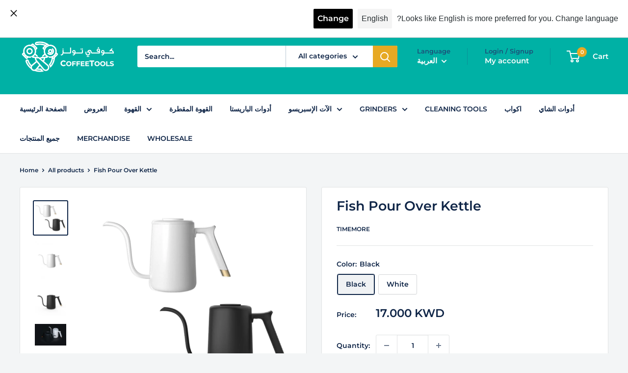

--- FILE ---
content_type: text/html; charset=utf-8
request_url: https://coffeetoolskw.com/ar/products/fish-pure-over-kettle
body_size: 27072
content:
<!doctype html>

<html class="no-js" lang="ar">
  <head>
    <meta charset="utf-8">
    <meta name="viewport" content="width=device-width, initial-scale=1.0, height=device-height, minimum-scale=1.0, maximum-scale=1.0">
    <meta name="theme-color" content="#0f2547">

    <title>Fish Pour Over Kettle</title><meta name="description" content="Timemore Fish Kettle - a perfect tool for pour-over brewing methods - precise, functional, and well-designed. With a true 90 degree vertical flow pour"><link rel="canonical" href="https://coffeetoolskw.com/ar/products/fish-pure-over-kettle"><link rel="shortcut icon" href="//coffeetoolskw.com/cdn/shop/files/Icon_Small_262d18b7-f82f-4166-811d-2ef44bd72ff4_96x96.png?v=1643643543" type="image/png"><link rel="preload" as="style" href="//coffeetoolskw.com/cdn/shop/t/18/assets/theme.css?v=143938784724157177281765264383">
    <link rel="preload" as="script" href="//coffeetoolskw.com/cdn/shop/t/18/assets/theme.js?v=106533155193327925921765264383">
    <link rel="preconnect" href="https://cdn.shopify.com">
    <link rel="preconnect" href="https://fonts.shopifycdn.com">
    <link rel="dns-prefetch" href="https://productreviews.shopifycdn.com">
    <link rel="dns-prefetch" href="https://ajax.googleapis.com">
    <link rel="dns-prefetch" href="https://maps.googleapis.com">
    <link rel="dns-prefetch" href="https://maps.gstatic.com">

    <meta property="og:type" content="product">
  <meta property="og:title" content="Fish Pour Over Kettle"><meta property="og:image" content="http://coffeetoolskw.com/cdn/shop/products/FishPourOverKettle.png?v=1640595056">
    <meta property="og:image:secure_url" content="https://coffeetoolskw.com/cdn/shop/products/FishPourOverKettle.png?v=1640595056">
    <meta property="og:image:width" content="4320">
    <meta property="og:image:height" content="4320"><meta property="product:price:amount" content="17.00">
  <meta property="product:price:currency" content="KWD"><meta property="og:description" content="Timemore Fish Kettle - a perfect tool for pour-over brewing methods - precise, functional, and well-designed. With a true 90 degree vertical flow pour"><meta property="og:url" content="https://coffeetoolskw.com/ar/products/fish-pure-over-kettle">
<meta property="og:site_name" content="Coffee Tools "><meta name="twitter:card" content="summary"><meta name="twitter:title" content="Fish Pour Over Kettle">
  <meta name="twitter:description" content="Timemore Fish Kettle - a perfect tool for pour-over brewing methods - precise, functional, and well-designed. With a true 90 degree vertical flow pour">
  <meta name="twitter:image" content="https://coffeetoolskw.com/cdn/shop/products/FishPourOverKettle_600x600_crop_center.png?v=1640595056">
    <link rel="preload" href="//coffeetoolskw.com/cdn/fonts/montserrat/montserrat_n6.1326b3e84230700ef15b3a29fb520639977513e0.woff2" as="font" type="font/woff2" crossorigin><link rel="preload" href="//coffeetoolskw.com/cdn/fonts/montserrat/montserrat_n6.1326b3e84230700ef15b3a29fb520639977513e0.woff2" as="font" type="font/woff2" crossorigin><style>
  @font-face {
  font-family: Montserrat;
  font-weight: 600;
  font-style: normal;
  font-display: swap;
  src: url("//coffeetoolskw.com/cdn/fonts/montserrat/montserrat_n6.1326b3e84230700ef15b3a29fb520639977513e0.woff2") format("woff2"),
       url("//coffeetoolskw.com/cdn/fonts/montserrat/montserrat_n6.652f051080eb14192330daceed8cd53dfdc5ead9.woff") format("woff");
}

  @font-face {
  font-family: Montserrat;
  font-weight: 600;
  font-style: normal;
  font-display: swap;
  src: url("//coffeetoolskw.com/cdn/fonts/montserrat/montserrat_n6.1326b3e84230700ef15b3a29fb520639977513e0.woff2") format("woff2"),
       url("//coffeetoolskw.com/cdn/fonts/montserrat/montserrat_n6.652f051080eb14192330daceed8cd53dfdc5ead9.woff") format("woff");
}

@font-face {
  font-family: Montserrat;
  font-weight: 600;
  font-style: normal;
  font-display: swap;
  src: url("//coffeetoolskw.com/cdn/fonts/montserrat/montserrat_n6.1326b3e84230700ef15b3a29fb520639977513e0.woff2") format("woff2"),
       url("//coffeetoolskw.com/cdn/fonts/montserrat/montserrat_n6.652f051080eb14192330daceed8cd53dfdc5ead9.woff") format("woff");
}

@font-face {
  font-family: Montserrat;
  font-weight: 600;
  font-style: italic;
  font-display: swap;
  src: url("//coffeetoolskw.com/cdn/fonts/montserrat/montserrat_i6.e90155dd2f004112a61c0322d66d1f59dadfa84b.woff2") format("woff2"),
       url("//coffeetoolskw.com/cdn/fonts/montserrat/montserrat_i6.41470518d8e9d7f1bcdd29a447c2397e5393943f.woff") format("woff");
}


  @font-face {
  font-family: Montserrat;
  font-weight: 900;
  font-style: normal;
  font-display: swap;
  src: url("//coffeetoolskw.com/cdn/fonts/montserrat/montserrat_n9.680ded1be351aa3bf3b3650ac5f6df485af8a07c.woff2") format("woff2"),
       url("//coffeetoolskw.com/cdn/fonts/montserrat/montserrat_n9.0cc5aaeff26ef35c23b69a061997d78c9697a382.woff") format("woff");
}

  @font-face {
  font-family: Montserrat;
  font-weight: 600;
  font-style: italic;
  font-display: swap;
  src: url("//coffeetoolskw.com/cdn/fonts/montserrat/montserrat_i6.e90155dd2f004112a61c0322d66d1f59dadfa84b.woff2") format("woff2"),
       url("//coffeetoolskw.com/cdn/fonts/montserrat/montserrat_i6.41470518d8e9d7f1bcdd29a447c2397e5393943f.woff") format("woff");
}

  @font-face {
  font-family: Montserrat;
  font-weight: 900;
  font-style: italic;
  font-display: swap;
  src: url("//coffeetoolskw.com/cdn/fonts/montserrat/montserrat_i9.cd566e55c5982a3a39b3949665a79c881e095b14.woff2") format("woff2"),
       url("//coffeetoolskw.com/cdn/fonts/montserrat/montserrat_i9.b18527943b7f5bc1488b82e39deb595a73d3e645.woff") format("woff");
}


  :root {
    --default-text-font-size : 15px;
    --base-text-font-size    : 14px;
    --heading-font-family    : Montserrat, sans-serif;
    --heading-font-weight    : 600;
    --heading-font-style     : normal;
    --text-font-family       : Montserrat, sans-serif;
    --text-font-weight       : 600;
    --text-font-style        : normal;
    --text-font-bolder-weight: 600;
    --text-link-decoration   : normal;

    --text-color               : #0f2547;
    --text-color-rgb           : 15, 37, 71;
    --heading-color            : #0f2547;
    --border-color             : #e1e3e4;
    --border-color-rgb         : 225, 227, 228;
    --form-border-color        : #d4d6d8;
    --accent-color             : #0f2547;
    --accent-color-rgb         : 15, 37, 71;
    --link-color               : #008492;
    --link-color-hover         : #003f46;
    --background               : #f3f5f6;
    --secondary-background     : #ffffff;
    --secondary-background-rgb : 255, 255, 255;
    --accent-background        : rgba(15, 37, 71, 0.08);

    --input-background: #ffffff;

    --error-color       : #ff0000;
    --error-background  : rgba(255, 0, 0, 0.07);
    --success-color     : #00aa00;
    --success-background: rgba(0, 170, 0, 0.11);

    --primary-button-background      : #e7a923;
    --primary-button-background-rgb  : 231, 169, 35;
    --primary-button-text-color      : #ffffff;
    --secondary-button-background    : #0f2547;
    --secondary-button-background-rgb: 15, 37, 71;
    --secondary-button-text-color    : #ffffff;

    --header-background      : #00b1a5;
    --header-text-color      : #ffffff;
    --header-light-text-color: #1d4e78;
    --header-border-color    : rgba(29, 78, 120, 0.3);
    --header-accent-color    : #e7a923;

    --footer-background-color:    #1d4e78;
    --footer-heading-text-color:  #00b1a5;
    --footer-body-text-color:     #ffffff;
    --footer-body-text-color-rgb: 255, 255, 255;
    --footer-accent-color:        #e7a923;
    --footer-accent-color-rgb:    231, 169, 35;
    --footer-border:              none;
    
    --flickity-arrow-color: #abb1b4;--product-on-sale-accent           : #ee0000;
    --product-on-sale-accent-rgb       : 238, 0, 0;
    --product-on-sale-color            : #ffffff;
    --product-in-stock-color           : #a4d38e;
    --product-low-stock-color          : #f39161;
    --product-sold-out-color           : #8a9297;
    --product-custom-label-1-background: #008a00;
    --product-custom-label-1-color     : #ffffff;
    --product-custom-label-2-background: #00a500;
    --product-custom-label-2-color     : #ffffff;
    --product-review-star-color        : #ffbd00;

    --mobile-container-gutter : 20px;
    --desktop-container-gutter: 40px;

    /* Shopify related variables */
    --payment-terms-background-color: #f3f5f6;
  }
</style>

<script>
  // IE11 does not have support for CSS variables, so we have to polyfill them
  if (!(((window || {}).CSS || {}).supports && window.CSS.supports('(--a: 0)'))) {
    const script = document.createElement('script');
    script.type = 'text/javascript';
    script.src = 'https://cdn.jsdelivr.net/npm/css-vars-ponyfill@2';
    script.onload = function() {
      cssVars({});
    };

    document.getElementsByTagName('head')[0].appendChild(script);
  }
</script>


    <script>window.performance && window.performance.mark && window.performance.mark('shopify.content_for_header.start');</script><meta name="google-site-verification" content="xRdYPXwm9srq4-ZLxQtR65tT2iKPEEed0OwYbk740_U">
<meta id="shopify-digital-wallet" name="shopify-digital-wallet" content="/9988833376/digital_wallets/dialog">
<link rel="alternate" hreflang="x-default" href="https://coffeetoolskw.com/products/fish-pure-over-kettle">
<link rel="alternate" hreflang="en" href="https://coffeetoolskw.com/products/fish-pure-over-kettle">
<link rel="alternate" hreflang="ar" href="https://coffeetoolskw.com/ar/products/fish-pure-over-kettle">
<link rel="alternate" type="application/json+oembed" href="https://coffeetoolskw.com/ar/products/fish-pure-over-kettle.oembed">
<script async="async" src="/checkouts/internal/preloads.js?locale=ar-KW"></script>
<script id="shopify-features" type="application/json">{"accessToken":"e74d525b41167fa2399101f2338dc04e","betas":["rich-media-storefront-analytics"],"domain":"coffeetoolskw.com","predictiveSearch":true,"shopId":9988833376,"locale":"ar"}</script>
<script>var Shopify = Shopify || {};
Shopify.shop = "coffeetoolskw.myshopify.com";
Shopify.locale = "ar";
Shopify.currency = {"active":"KWD","rate":"1.0"};
Shopify.country = "KW";
Shopify.theme = {"name":"Copy of Coffee Tools Warehouse","id":155685257440,"schema_name":"Warehouse","schema_version":"6.0.0","theme_store_id":871,"role":"main"};
Shopify.theme.handle = "null";
Shopify.theme.style = {"id":null,"handle":null};
Shopify.cdnHost = "coffeetoolskw.com/cdn";
Shopify.routes = Shopify.routes || {};
Shopify.routes.root = "/ar/";</script>
<script type="module">!function(o){(o.Shopify=o.Shopify||{}).modules=!0}(window);</script>
<script>!function(o){function n(){var o=[];function n(){o.push(Array.prototype.slice.apply(arguments))}return n.q=o,n}var t=o.Shopify=o.Shopify||{};t.loadFeatures=n(),t.autoloadFeatures=n()}(window);</script>
<script id="shop-js-analytics" type="application/json">{"pageType":"product"}</script>
<script defer="defer" async type="module" src="//coffeetoolskw.com/cdn/shopifycloud/shop-js/modules/v2/client.init-shop-cart-sync_BApSsMSl.en.esm.js"></script>
<script defer="defer" async type="module" src="//coffeetoolskw.com/cdn/shopifycloud/shop-js/modules/v2/chunk.common_CBoos6YZ.esm.js"></script>
<script type="module">
  await import("//coffeetoolskw.com/cdn/shopifycloud/shop-js/modules/v2/client.init-shop-cart-sync_BApSsMSl.en.esm.js");
await import("//coffeetoolskw.com/cdn/shopifycloud/shop-js/modules/v2/chunk.common_CBoos6YZ.esm.js");

  window.Shopify.SignInWithShop?.initShopCartSync?.({"fedCMEnabled":true,"windoidEnabled":true});

</script>
<script>(function() {
  var isLoaded = false;
  function asyncLoad() {
    if (isLoaded) return;
    isLoaded = true;
    var urls = ["\/\/secure.apps.shappify.com\/apps\/bundle\/generate_bundle.php?shop=coffeetoolskw.myshopify.com","\/\/bundles.boldapps.net\/bundles_install_check.js?shop=coffeetoolskw.myshopify.com","https:\/\/cdn.langshop.app\/buckets\/app\/libs\/storefront\/sdk.js?release=v2.11.9\u0026proxy_prefix=\/apps\/langshop\u0026shop=coffeetoolskw.myshopify.com","https:\/\/cdn.shopify.com\/s\/files\/1\/0099\/8883\/3376\/t\/10\/assets\/callforprice_install.js?v=1654416159\u0026shop=coffeetoolskw.myshopify.com","https:\/\/api.fastbundle.co\/scripts\/src.js?shop=coffeetoolskw.myshopify.com"];
    for (var i = 0; i < urls.length; i++) {
      var s = document.createElement('script');
      s.type = 'text/javascript';
      s.async = true;
      s.src = urls[i];
      var x = document.getElementsByTagName('script')[0];
      x.parentNode.insertBefore(s, x);
    }
  };
  if(window.attachEvent) {
    window.attachEvent('onload', asyncLoad);
  } else {
    window.addEventListener('load', asyncLoad, false);
  }
})();</script>
<script id="__st">var __st={"a":9988833376,"offset":10800,"reqid":"70e50b1d-36c1-4993-bd55-77392b62f263-1768870713","pageurl":"coffeetoolskw.com\/ar\/products\/fish-pure-over-kettle","u":"90f87b5dab82","p":"product","rtyp":"product","rid":5903484715166};</script>
<script>window.ShopifyPaypalV4VisibilityTracking = true;</script>
<script id="captcha-bootstrap">!function(){'use strict';const t='contact',e='account',n='new_comment',o=[[t,t],['blogs',n],['comments',n],[t,'customer']],c=[[e,'customer_login'],[e,'guest_login'],[e,'recover_customer_password'],[e,'create_customer']],r=t=>t.map((([t,e])=>`form[action*='/${t}']:not([data-nocaptcha='true']) input[name='form_type'][value='${e}']`)).join(','),a=t=>()=>t?[...document.querySelectorAll(t)].map((t=>t.form)):[];function s(){const t=[...o],e=r(t);return a(e)}const i='password',u='form_key',d=['recaptcha-v3-token','g-recaptcha-response','h-captcha-response',i],f=()=>{try{return window.sessionStorage}catch{return}},m='__shopify_v',_=t=>t.elements[u];function p(t,e,n=!1){try{const o=window.sessionStorage,c=JSON.parse(o.getItem(e)),{data:r}=function(t){const{data:e,action:n}=t;return t[m]||n?{data:e,action:n}:{data:t,action:n}}(c);for(const[e,n]of Object.entries(r))t.elements[e]&&(t.elements[e].value=n);n&&o.removeItem(e)}catch(o){console.error('form repopulation failed',{error:o})}}const l='form_type',E='cptcha';function T(t){t.dataset[E]=!0}const w=window,h=w.document,L='Shopify',v='ce_forms',y='captcha';let A=!1;((t,e)=>{const n=(g='f06e6c50-85a8-45c8-87d0-21a2b65856fe',I='https://cdn.shopify.com/shopifycloud/storefront-forms-hcaptcha/ce_storefront_forms_captcha_hcaptcha.v1.5.2.iife.js',D={infoText:'Protected by hCaptcha',privacyText:'Privacy',termsText:'Terms'},(t,e,n)=>{const o=w[L][v],c=o.bindForm;if(c)return c(t,g,e,D).then(n);var r;o.q.push([[t,g,e,D],n]),r=I,A||(h.body.append(Object.assign(h.createElement('script'),{id:'captcha-provider',async:!0,src:r})),A=!0)});var g,I,D;w[L]=w[L]||{},w[L][v]=w[L][v]||{},w[L][v].q=[],w[L][y]=w[L][y]||{},w[L][y].protect=function(t,e){n(t,void 0,e),T(t)},Object.freeze(w[L][y]),function(t,e,n,w,h,L){const[v,y,A,g]=function(t,e,n){const i=e?o:[],u=t?c:[],d=[...i,...u],f=r(d),m=r(i),_=r(d.filter((([t,e])=>n.includes(e))));return[a(f),a(m),a(_),s()]}(w,h,L),I=t=>{const e=t.target;return e instanceof HTMLFormElement?e:e&&e.form},D=t=>v().includes(t);t.addEventListener('submit',(t=>{const e=I(t);if(!e)return;const n=D(e)&&!e.dataset.hcaptchaBound&&!e.dataset.recaptchaBound,o=_(e),c=g().includes(e)&&(!o||!o.value);(n||c)&&t.preventDefault(),c&&!n&&(function(t){try{if(!f())return;!function(t){const e=f();if(!e)return;const n=_(t);if(!n)return;const o=n.value;o&&e.removeItem(o)}(t);const e=Array.from(Array(32),(()=>Math.random().toString(36)[2])).join('');!function(t,e){_(t)||t.append(Object.assign(document.createElement('input'),{type:'hidden',name:u})),t.elements[u].value=e}(t,e),function(t,e){const n=f();if(!n)return;const o=[...t.querySelectorAll(`input[type='${i}']`)].map((({name:t})=>t)),c=[...d,...o],r={};for(const[a,s]of new FormData(t).entries())c.includes(a)||(r[a]=s);n.setItem(e,JSON.stringify({[m]:1,action:t.action,data:r}))}(t,e)}catch(e){console.error('failed to persist form',e)}}(e),e.submit())}));const S=(t,e)=>{t&&!t.dataset[E]&&(n(t,e.some((e=>e===t))),T(t))};for(const o of['focusin','change'])t.addEventListener(o,(t=>{const e=I(t);D(e)&&S(e,y())}));const B=e.get('form_key'),M=e.get(l),P=B&&M;t.addEventListener('DOMContentLoaded',(()=>{const t=y();if(P)for(const e of t)e.elements[l].value===M&&p(e,B);[...new Set([...A(),...v().filter((t=>'true'===t.dataset.shopifyCaptcha))])].forEach((e=>S(e,t)))}))}(h,new URLSearchParams(w.location.search),n,t,e,['guest_login'])})(!0,!0)}();</script>
<script integrity="sha256-4kQ18oKyAcykRKYeNunJcIwy7WH5gtpwJnB7kiuLZ1E=" data-source-attribution="shopify.loadfeatures" defer="defer" src="//coffeetoolskw.com/cdn/shopifycloud/storefront/assets/storefront/load_feature-a0a9edcb.js" crossorigin="anonymous"></script>
<script data-source-attribution="shopify.dynamic_checkout.dynamic.init">var Shopify=Shopify||{};Shopify.PaymentButton=Shopify.PaymentButton||{isStorefrontPortableWallets:!0,init:function(){window.Shopify.PaymentButton.init=function(){};var t=document.createElement("script");t.src="https://coffeetoolskw.com/cdn/shopifycloud/portable-wallets/latest/portable-wallets.ar.js",t.type="module",document.head.appendChild(t)}};
</script>
<script data-source-attribution="shopify.dynamic_checkout.buyer_consent">
  function portableWalletsHideBuyerConsent(e){var t=document.getElementById("shopify-buyer-consent"),n=document.getElementById("shopify-subscription-policy-button");t&&n&&(t.classList.add("hidden"),t.setAttribute("aria-hidden","true"),n.removeEventListener("click",e))}function portableWalletsShowBuyerConsent(e){var t=document.getElementById("shopify-buyer-consent"),n=document.getElementById("shopify-subscription-policy-button");t&&n&&(t.classList.remove("hidden"),t.removeAttribute("aria-hidden"),n.addEventListener("click",e))}window.Shopify?.PaymentButton&&(window.Shopify.PaymentButton.hideBuyerConsent=portableWalletsHideBuyerConsent,window.Shopify.PaymentButton.showBuyerConsent=portableWalletsShowBuyerConsent);
</script>
<script>
  function portableWalletsCleanup(e){e&&e.src&&console.error("Failed to load portable wallets script "+e.src);var t=document.querySelectorAll("shopify-accelerated-checkout .shopify-payment-button__skeleton, shopify-accelerated-checkout-cart .wallet-cart-button__skeleton"),e=document.getElementById("shopify-buyer-consent");for(let e=0;e<t.length;e++)t[e].remove();e&&e.remove()}function portableWalletsNotLoadedAsModule(e){e instanceof ErrorEvent&&"string"==typeof e.message&&e.message.includes("import.meta")&&"string"==typeof e.filename&&e.filename.includes("portable-wallets")&&(window.removeEventListener("error",portableWalletsNotLoadedAsModule),window.Shopify.PaymentButton.failedToLoad=e,"loading"===document.readyState?document.addEventListener("DOMContentLoaded",window.Shopify.PaymentButton.init):window.Shopify.PaymentButton.init())}window.addEventListener("error",portableWalletsNotLoadedAsModule);
</script>

<script type="module" src="https://coffeetoolskw.com/cdn/shopifycloud/portable-wallets/latest/portable-wallets.ar.js" onError="portableWalletsCleanup(this)" crossorigin="anonymous"></script>
<script nomodule>
  document.addEventListener("DOMContentLoaded", portableWalletsCleanup);
</script>

<link id="shopify-accelerated-checkout-styles" rel="stylesheet" media="screen" href="https://coffeetoolskw.com/cdn/shopifycloud/portable-wallets/latest/accelerated-checkout-backwards-compat.css" crossorigin="anonymous">
<style id="shopify-accelerated-checkout-cart">
        #shopify-buyer-consent {
  margin-top: 1em;
  display: inline-block;
  width: 100%;
}

#shopify-buyer-consent.hidden {
  display: none;
}

#shopify-subscription-policy-button {
  background: none;
  border: none;
  padding: 0;
  text-decoration: underline;
  font-size: inherit;
  cursor: pointer;
}

#shopify-subscription-policy-button::before {
  box-shadow: none;
}

      </style>

<script>window.performance && window.performance.mark && window.performance.mark('shopify.content_for_header.end');</script>

    <link rel="stylesheet" href="//coffeetoolskw.com/cdn/shop/t/18/assets/theme.css?v=143938784724157177281765264383">

    <script type="application/ld+json">{"@context":"http:\/\/schema.org\/","@id":"\/ar\/products\/fish-pure-over-kettle#product","@type":"ProductGroup","brand":{"@type":"Brand","name":"Timemore"},"category":"Stovetop Kettles","description":"Timemore Fish Kettle - a perfect tool for pour-over brewing methods - precise, functional, and well-designed. With a true 90 degree vertical flow pour","hasVariant":[{"@id":"\/ar\/products\/fish-pure-over-kettle?variant=36953672908958#variant","@type":"Product","gtin":"6959493508323","image":"https:\/\/coffeetoolskw.com\/cdn\/shop\/products\/FishPourOverKettle.png?v=1640595056\u0026width=1920","name":"Fish Pour Over Kettle - Black","offers":{"@id":"\/ar\/products\/fish-pure-over-kettle?variant=36953672908958#offer","@type":"Offer","availability":"http:\/\/schema.org\/InStock","price":"17.000","priceCurrency":"KWD","url":"https:\/\/coffeetoolskw.com\/ar\/products\/fish-pure-over-kettle?variant=36953672908958"},"sku":"70THP001AA0022521"},{"@id":"\/ar\/products\/fish-pure-over-kettle?variant=36953672941726#variant","@type":"Product","gtin":"6959493508330","image":"https:\/\/coffeetoolskw.com\/cdn\/shop\/products\/FishPourOverKettle.png?v=1640595056\u0026width=1920","name":"Fish Pour Over Kettle - White","offers":{"@id":"\/ar\/products\/fish-pure-over-kettle?variant=36953672941726#offer","@type":"Offer","availability":"http:\/\/schema.org\/InStock","price":"17.000","priceCurrency":"KWD","url":"https:\/\/coffeetoolskw.com\/ar\/products\/fish-pure-over-kettle?variant=36953672941726"},"sku":"70THP001AA002"}],"name":"Fish Pour Over Kettle","productGroupID":"5903484715166","url":"https:\/\/coffeetoolskw.com\/ar\/products\/fish-pure-over-kettle"}</script><script type="application/ld+json">
  {
    "@context": "https://schema.org",
    "@type": "BreadcrumbList",
    "itemListElement": [{
        "@type": "ListItem",
        "position": 1,
        "name": "Home",
        "item": "https://coffeetoolskw.com"
      },{
            "@type": "ListItem",
            "position": 2,
            "name": "Fish Pour Over Kettle",
            "item": "https://coffeetoolskw.com/ar/products/fish-pure-over-kettle"
          }]
  }
</script>

    <script>
      // This allows to expose several variables to the global scope, to be used in scripts
      window.theme = {
        pageType: "product",
        cartCount: 0,
        moneyFormat: "{{amount}}0 KD",
        moneyWithCurrencyFormat: "{{amount}}0 KWD",
        currencyCodeEnabled: true,
        showDiscount: true,
        discountMode: "saving",
        cartType: "drawer"
      };

      window.routes = {
        rootUrl: "\/ar",
        rootUrlWithoutSlash: "\/ar",
        cartUrl: "\/ar\/cart",
        cartAddUrl: "\/ar\/cart\/add",
        cartChangeUrl: "\/ar\/cart\/change",
        searchUrl: "\/ar\/search",
        productRecommendationsUrl: "\/ar\/recommendations\/products"
      };

      window.languages = {
        productRegularPrice: "Regular price",
        productSalePrice: "Sale price",
        collectionOnSaleLabel: "Save {{savings}}",
        productFormUnavailable: "Unavailable",
        productFormAddToCart: "Add to cart",
        productFormPreOrder: "Pre-order",
        productFormSoldOut: "Sold out",
        productAdded: "Product has been added to your cart",
        productAddedShort: "Added!",
        shippingEstimatorNoResults: "No shipping could be found for your address.",
        shippingEstimatorOneResult: "There is one shipping rate for your address:",
        shippingEstimatorMultipleResults: "There are {{count}} shipping rates for your address:",
        shippingEstimatorErrors: "There are some errors:"
      };

      document.documentElement.className = document.documentElement.className.replace('no-js', 'js');
    </script><script src="//coffeetoolskw.com/cdn/shop/t/18/assets/theme.js?v=106533155193327925921765264383" defer></script>
    <script src="//coffeetoolskw.com/cdn/shop/t/18/assets/custom.js?v=102476495355921946141765264383" defer></script><script>
        (function () {
          window.onpageshow = function() {
            // We force re-freshing the cart content onpageshow, as most browsers will serve a cache copy when hitting the
            // back button, which cause staled data
            document.documentElement.dispatchEvent(new CustomEvent('cart:refresh', {
              bubbles: true,
              detail: {scrollToTop: false}
            }));
          };
        })();
      </script><!-- Meta Pixel Code -->
      <script>
      !function(f,b,e,v,n,t,s)
      {if(f.fbq)return;n=f.fbq=function(){n.callMethod?
      n.callMethod.apply(n,arguments):n.queue.push(arguments)};
      if(!f._fbq)f._fbq=n;n.push=n;n.loaded=!0;n.version='2.0';
      n.queue=[];t=b.createElement(e);t.async=!0;
      t.src=v;s=b.getElementsByTagName(e)[0];
      s.parentNode.insertBefore(t,s)}(window, document,'script',
      'https://connect.facebook.net/en_US/fbevents.js');
      fbq('init', '940974773740865');
      fbq('track', 'PageView');
      </script>
      <noscript><img height="1" width="1" style="display:none"
      src="https://www.facebook.com/tr?id=940974773740865&ev=PageView&noscript=1"
      /></noscript>
    <!-- End Meta Pixel Code -->

    <!-- Snap Pixel Code -->
      <script type='text/javascript'>
      (function(e,t,n){if(e.snaptr)return;var a=e.snaptr=function()
      {a.handleRequest?a.handleRequest.apply(a,arguments):a.queue.push(arguments)};
      a.queue=[];var s='script';r=t.createElement(s);r.async=!0;
      r.src=n;var u=t.getElementsByTagName(s)[0];
      u.parentNode.insertBefore(r,u);})(window,document,
      'https://sc-static.net/scevent.min.js');
      
      snaptr('init', '5022e396-7d1b-404a-a488-f85e5a55d8f7', {
      'user_email': '__INSERT_USER_EMAIL__'
      });
      
      snaptr('track', 'PAGE_VIEW');
      
      </script>
    <!-- End Snap Pixel Code -->

    
  <script src="https://cdn.shopify.com/extensions/019bc5da-5ba6-7e9a-9888-a6222a70d7c3/js-client-214/assets/pushowl-shopify.js" type="text/javascript" defer="defer"></script>
<script src="https://cdn.shopify.com/extensions/019bd851-85ed-795f-8647-0f9a2d79de29/smile-io-269/assets/smile-loader.js" type="text/javascript" defer="defer"></script>
<link href="https://monorail-edge.shopifysvc.com" rel="dns-prefetch">
<script>(function(){if ("sendBeacon" in navigator && "performance" in window) {try {var session_token_from_headers = performance.getEntriesByType('navigation')[0].serverTiming.find(x => x.name == '_s').description;} catch {var session_token_from_headers = undefined;}var session_cookie_matches = document.cookie.match(/_shopify_s=([^;]*)/);var session_token_from_cookie = session_cookie_matches && session_cookie_matches.length === 2 ? session_cookie_matches[1] : "";var session_token = session_token_from_headers || session_token_from_cookie || "";function handle_abandonment_event(e) {var entries = performance.getEntries().filter(function(entry) {return /monorail-edge.shopifysvc.com/.test(entry.name);});if (!window.abandonment_tracked && entries.length === 0) {window.abandonment_tracked = true;var currentMs = Date.now();var navigation_start = performance.timing.navigationStart;var payload = {shop_id: 9988833376,url: window.location.href,navigation_start,duration: currentMs - navigation_start,session_token,page_type: "product"};window.navigator.sendBeacon("https://monorail-edge.shopifysvc.com/v1/produce", JSON.stringify({schema_id: "online_store_buyer_site_abandonment/1.1",payload: payload,metadata: {event_created_at_ms: currentMs,event_sent_at_ms: currentMs}}));}}window.addEventListener('pagehide', handle_abandonment_event);}}());</script>
<script id="web-pixels-manager-setup">(function e(e,d,r,n,o){if(void 0===o&&(o={}),!Boolean(null===(a=null===(i=window.Shopify)||void 0===i?void 0:i.analytics)||void 0===a?void 0:a.replayQueue)){var i,a;window.Shopify=window.Shopify||{};var t=window.Shopify;t.analytics=t.analytics||{};var s=t.analytics;s.replayQueue=[],s.publish=function(e,d,r){return s.replayQueue.push([e,d,r]),!0};try{self.performance.mark("wpm:start")}catch(e){}var l=function(){var e={modern:/Edge?\/(1{2}[4-9]|1[2-9]\d|[2-9]\d{2}|\d{4,})\.\d+(\.\d+|)|Firefox\/(1{2}[4-9]|1[2-9]\d|[2-9]\d{2}|\d{4,})\.\d+(\.\d+|)|Chrom(ium|e)\/(9{2}|\d{3,})\.\d+(\.\d+|)|(Maci|X1{2}).+ Version\/(15\.\d+|(1[6-9]|[2-9]\d|\d{3,})\.\d+)([,.]\d+|)( \(\w+\)|)( Mobile\/\w+|) Safari\/|Chrome.+OPR\/(9{2}|\d{3,})\.\d+\.\d+|(CPU[ +]OS|iPhone[ +]OS|CPU[ +]iPhone|CPU IPhone OS|CPU iPad OS)[ +]+(15[._]\d+|(1[6-9]|[2-9]\d|\d{3,})[._]\d+)([._]\d+|)|Android:?[ /-](13[3-9]|1[4-9]\d|[2-9]\d{2}|\d{4,})(\.\d+|)(\.\d+|)|Android.+Firefox\/(13[5-9]|1[4-9]\d|[2-9]\d{2}|\d{4,})\.\d+(\.\d+|)|Android.+Chrom(ium|e)\/(13[3-9]|1[4-9]\d|[2-9]\d{2}|\d{4,})\.\d+(\.\d+|)|SamsungBrowser\/([2-9]\d|\d{3,})\.\d+/,legacy:/Edge?\/(1[6-9]|[2-9]\d|\d{3,})\.\d+(\.\d+|)|Firefox\/(5[4-9]|[6-9]\d|\d{3,})\.\d+(\.\d+|)|Chrom(ium|e)\/(5[1-9]|[6-9]\d|\d{3,})\.\d+(\.\d+|)([\d.]+$|.*Safari\/(?![\d.]+ Edge\/[\d.]+$))|(Maci|X1{2}).+ Version\/(10\.\d+|(1[1-9]|[2-9]\d|\d{3,})\.\d+)([,.]\d+|)( \(\w+\)|)( Mobile\/\w+|) Safari\/|Chrome.+OPR\/(3[89]|[4-9]\d|\d{3,})\.\d+\.\d+|(CPU[ +]OS|iPhone[ +]OS|CPU[ +]iPhone|CPU IPhone OS|CPU iPad OS)[ +]+(10[._]\d+|(1[1-9]|[2-9]\d|\d{3,})[._]\d+)([._]\d+|)|Android:?[ /-](13[3-9]|1[4-9]\d|[2-9]\d{2}|\d{4,})(\.\d+|)(\.\d+|)|Mobile Safari.+OPR\/([89]\d|\d{3,})\.\d+\.\d+|Android.+Firefox\/(13[5-9]|1[4-9]\d|[2-9]\d{2}|\d{4,})\.\d+(\.\d+|)|Android.+Chrom(ium|e)\/(13[3-9]|1[4-9]\d|[2-9]\d{2}|\d{4,})\.\d+(\.\d+|)|Android.+(UC? ?Browser|UCWEB|U3)[ /]?(15\.([5-9]|\d{2,})|(1[6-9]|[2-9]\d|\d{3,})\.\d+)\.\d+|SamsungBrowser\/(5\.\d+|([6-9]|\d{2,})\.\d+)|Android.+MQ{2}Browser\/(14(\.(9|\d{2,})|)|(1[5-9]|[2-9]\d|\d{3,})(\.\d+|))(\.\d+|)|K[Aa][Ii]OS\/(3\.\d+|([4-9]|\d{2,})\.\d+)(\.\d+|)/},d=e.modern,r=e.legacy,n=navigator.userAgent;return n.match(d)?"modern":n.match(r)?"legacy":"unknown"}(),u="modern"===l?"modern":"legacy",c=(null!=n?n:{modern:"",legacy:""})[u],f=function(e){return[e.baseUrl,"/wpm","/b",e.hashVersion,"modern"===e.buildTarget?"m":"l",".js"].join("")}({baseUrl:d,hashVersion:r,buildTarget:u}),m=function(e){var d=e.version,r=e.bundleTarget,n=e.surface,o=e.pageUrl,i=e.monorailEndpoint;return{emit:function(e){var a=e.status,t=e.errorMsg,s=(new Date).getTime(),l=JSON.stringify({metadata:{event_sent_at_ms:s},events:[{schema_id:"web_pixels_manager_load/3.1",payload:{version:d,bundle_target:r,page_url:o,status:a,surface:n,error_msg:t},metadata:{event_created_at_ms:s}}]});if(!i)return console&&console.warn&&console.warn("[Web Pixels Manager] No Monorail endpoint provided, skipping logging."),!1;try{return self.navigator.sendBeacon.bind(self.navigator)(i,l)}catch(e){}var u=new XMLHttpRequest;try{return u.open("POST",i,!0),u.setRequestHeader("Content-Type","text/plain"),u.send(l),!0}catch(e){return console&&console.warn&&console.warn("[Web Pixels Manager] Got an unhandled error while logging to Monorail."),!1}}}}({version:r,bundleTarget:l,surface:e.surface,pageUrl:self.location.href,monorailEndpoint:e.monorailEndpoint});try{o.browserTarget=l,function(e){var d=e.src,r=e.async,n=void 0===r||r,o=e.onload,i=e.onerror,a=e.sri,t=e.scriptDataAttributes,s=void 0===t?{}:t,l=document.createElement("script"),u=document.querySelector("head"),c=document.querySelector("body");if(l.async=n,l.src=d,a&&(l.integrity=a,l.crossOrigin="anonymous"),s)for(var f in s)if(Object.prototype.hasOwnProperty.call(s,f))try{l.dataset[f]=s[f]}catch(e){}if(o&&l.addEventListener("load",o),i&&l.addEventListener("error",i),u)u.appendChild(l);else{if(!c)throw new Error("Did not find a head or body element to append the script");c.appendChild(l)}}({src:f,async:!0,onload:function(){if(!function(){var e,d;return Boolean(null===(d=null===(e=window.Shopify)||void 0===e?void 0:e.analytics)||void 0===d?void 0:d.initialized)}()){var d=window.webPixelsManager.init(e)||void 0;if(d){var r=window.Shopify.analytics;r.replayQueue.forEach((function(e){var r=e[0],n=e[1],o=e[2];d.publishCustomEvent(r,n,o)})),r.replayQueue=[],r.publish=d.publishCustomEvent,r.visitor=d.visitor,r.initialized=!0}}},onerror:function(){return m.emit({status:"failed",errorMsg:"".concat(f," has failed to load")})},sri:function(e){var d=/^sha384-[A-Za-z0-9+/=]+$/;return"string"==typeof e&&d.test(e)}(c)?c:"",scriptDataAttributes:o}),m.emit({status:"loading"})}catch(e){m.emit({status:"failed",errorMsg:(null==e?void 0:e.message)||"Unknown error"})}}})({shopId: 9988833376,storefrontBaseUrl: "https://coffeetoolskw.com",extensionsBaseUrl: "https://extensions.shopifycdn.com/cdn/shopifycloud/web-pixels-manager",monorailEndpoint: "https://monorail-edge.shopifysvc.com/unstable/produce_batch",surface: "storefront-renderer",enabledBetaFlags: ["2dca8a86"],webPixelsConfigList: [{"id":"1033830624","configuration":"{\"subdomain\": \"coffeetoolskw\"}","eventPayloadVersion":"v1","runtimeContext":"STRICT","scriptVersion":"69e1bed23f1568abe06fb9d113379033","type":"APP","apiClientId":1615517,"privacyPurposes":["ANALYTICS","MARKETING","SALE_OF_DATA"],"dataSharingAdjustments":{"protectedCustomerApprovalScopes":["read_customer_address","read_customer_email","read_customer_name","read_customer_personal_data","read_customer_phone"]}},{"id":"498958560","configuration":"{\"config\":\"{\\\"pixel_id\\\":\\\"G-583QHP9F2Z\\\",\\\"target_country\\\":\\\"KW\\\",\\\"gtag_events\\\":[{\\\"type\\\":\\\"search\\\",\\\"action_label\\\":[\\\"G-583QHP9F2Z\\\",\\\"AW-701852934\\\/XJUaCM6M4sMDEIba1c4C\\\"]},{\\\"type\\\":\\\"begin_checkout\\\",\\\"action_label\\\":[\\\"G-583QHP9F2Z\\\",\\\"AW-701852934\\\/PfDVCMuM4sMDEIba1c4C\\\"]},{\\\"type\\\":\\\"view_item\\\",\\\"action_label\\\":[\\\"G-583QHP9F2Z\\\",\\\"AW-701852934\\\/nkRiCMWM4sMDEIba1c4C\\\",\\\"MC-MEK398QDK3\\\"]},{\\\"type\\\":\\\"purchase\\\",\\\"action_label\\\":[\\\"G-583QHP9F2Z\\\",\\\"AW-701852934\\\/QJugCMKM4sMDEIba1c4C\\\",\\\"MC-MEK398QDK3\\\"]},{\\\"type\\\":\\\"page_view\\\",\\\"action_label\\\":[\\\"G-583QHP9F2Z\\\",\\\"AW-701852934\\\/58SACL-M4sMDEIba1c4C\\\",\\\"MC-MEK398QDK3\\\"]},{\\\"type\\\":\\\"add_payment_info\\\",\\\"action_label\\\":[\\\"G-583QHP9F2Z\\\",\\\"AW-701852934\\\/4jakCMmN4sMDEIba1c4C\\\"]},{\\\"type\\\":\\\"add_to_cart\\\",\\\"action_label\\\":[\\\"G-583QHP9F2Z\\\",\\\"AW-701852934\\\/7JnJCMiM4sMDEIba1c4C\\\"]}],\\\"enable_monitoring_mode\\\":false}\"}","eventPayloadVersion":"v1","runtimeContext":"OPEN","scriptVersion":"b2a88bafab3e21179ed38636efcd8a93","type":"APP","apiClientId":1780363,"privacyPurposes":[],"dataSharingAdjustments":{"protectedCustomerApprovalScopes":["read_customer_address","read_customer_email","read_customer_name","read_customer_personal_data","read_customer_phone"]}},{"id":"226820320","configuration":"{\"pixel_id\":\"2229920297354294\",\"pixel_type\":\"facebook_pixel\",\"metaapp_system_user_token\":\"-\"}","eventPayloadVersion":"v1","runtimeContext":"OPEN","scriptVersion":"ca16bc87fe92b6042fbaa3acc2fbdaa6","type":"APP","apiClientId":2329312,"privacyPurposes":["ANALYTICS","MARKETING","SALE_OF_DATA"],"dataSharingAdjustments":{"protectedCustomerApprovalScopes":["read_customer_address","read_customer_email","read_customer_name","read_customer_personal_data","read_customer_phone"]}},{"id":"50594016","configuration":"{\"pixelId\":\"5022e396-7d1b-404a-a488-f85e5a55d8f7\"}","eventPayloadVersion":"v1","runtimeContext":"STRICT","scriptVersion":"c119f01612c13b62ab52809eb08154bb","type":"APP","apiClientId":2556259,"privacyPurposes":["ANALYTICS","MARKETING","SALE_OF_DATA"],"dataSharingAdjustments":{"protectedCustomerApprovalScopes":["read_customer_address","read_customer_email","read_customer_name","read_customer_personal_data","read_customer_phone"]}},{"id":"shopify-app-pixel","configuration":"{}","eventPayloadVersion":"v1","runtimeContext":"STRICT","scriptVersion":"0450","apiClientId":"shopify-pixel","type":"APP","privacyPurposes":["ANALYTICS","MARKETING"]},{"id":"shopify-custom-pixel","eventPayloadVersion":"v1","runtimeContext":"LAX","scriptVersion":"0450","apiClientId":"shopify-pixel","type":"CUSTOM","privacyPurposes":["ANALYTICS","MARKETING"]}],isMerchantRequest: false,initData: {"shop":{"name":"Coffee Tools ","paymentSettings":{"currencyCode":"KWD"},"myshopifyDomain":"coffeetoolskw.myshopify.com","countryCode":"KW","storefrontUrl":"https:\/\/coffeetoolskw.com\/ar"},"customer":null,"cart":null,"checkout":null,"productVariants":[{"price":{"amount":17.0,"currencyCode":"KWD"},"product":{"title":"Fish Pour Over Kettle","vendor":"Timemore","id":"5903484715166","untranslatedTitle":"Fish Pour Over Kettle","url":"\/ar\/products\/fish-pure-over-kettle","type":"Kettle"},"id":"36953672908958","image":{"src":"\/\/coffeetoolskw.com\/cdn\/shop\/products\/FishPourOverKettle.png?v=1640595056"},"sku":"70THP001AA0022521","title":"Black","untranslatedTitle":"Black"},{"price":{"amount":17.0,"currencyCode":"KWD"},"product":{"title":"Fish Pour Over Kettle","vendor":"Timemore","id":"5903484715166","untranslatedTitle":"Fish Pour Over Kettle","url":"\/ar\/products\/fish-pure-over-kettle","type":"Kettle"},"id":"36953672941726","image":{"src":"\/\/coffeetoolskw.com\/cdn\/shop\/products\/FishPourOverKettle.png?v=1640595056"},"sku":"70THP001AA002","title":"White","untranslatedTitle":"White"}],"purchasingCompany":null},},"https://coffeetoolskw.com/cdn","fcfee988w5aeb613cpc8e4bc33m6693e112",{"modern":"","legacy":""},{"shopId":"9988833376","storefrontBaseUrl":"https:\/\/coffeetoolskw.com","extensionBaseUrl":"https:\/\/extensions.shopifycdn.com\/cdn\/shopifycloud\/web-pixels-manager","surface":"storefront-renderer","enabledBetaFlags":"[\"2dca8a86\"]","isMerchantRequest":"false","hashVersion":"fcfee988w5aeb613cpc8e4bc33m6693e112","publish":"custom","events":"[[\"page_viewed\",{}],[\"product_viewed\",{\"productVariant\":{\"price\":{\"amount\":17.0,\"currencyCode\":\"KWD\"},\"product\":{\"title\":\"Fish Pour Over Kettle\",\"vendor\":\"Timemore\",\"id\":\"5903484715166\",\"untranslatedTitle\":\"Fish Pour Over Kettle\",\"url\":\"\/ar\/products\/fish-pure-over-kettle\",\"type\":\"Kettle\"},\"id\":\"36953672908958\",\"image\":{\"src\":\"\/\/coffeetoolskw.com\/cdn\/shop\/products\/FishPourOverKettle.png?v=1640595056\"},\"sku\":\"70THP001AA0022521\",\"title\":\"Black\",\"untranslatedTitle\":\"Black\"}}]]"});</script><script>
  window.ShopifyAnalytics = window.ShopifyAnalytics || {};
  window.ShopifyAnalytics.meta = window.ShopifyAnalytics.meta || {};
  window.ShopifyAnalytics.meta.currency = 'KWD';
  var meta = {"product":{"id":5903484715166,"gid":"gid:\/\/shopify\/Product\/5903484715166","vendor":"Timemore","type":"Kettle","handle":"fish-pure-over-kettle","variants":[{"id":36953672908958,"price":1700,"name":"Fish Pour Over Kettle - Black","public_title":"Black","sku":"70THP001AA0022521"},{"id":36953672941726,"price":1700,"name":"Fish Pour Over Kettle - White","public_title":"White","sku":"70THP001AA002"}],"remote":false},"page":{"pageType":"product","resourceType":"product","resourceId":5903484715166,"requestId":"70e50b1d-36c1-4993-bd55-77392b62f263-1768870713"}};
  for (var attr in meta) {
    window.ShopifyAnalytics.meta[attr] = meta[attr];
  }
</script>
<script class="analytics">
  (function () {
    var customDocumentWrite = function(content) {
      var jquery = null;

      if (window.jQuery) {
        jquery = window.jQuery;
      } else if (window.Checkout && window.Checkout.$) {
        jquery = window.Checkout.$;
      }

      if (jquery) {
        jquery('body').append(content);
      }
    };

    var hasLoggedConversion = function(token) {
      if (token) {
        return document.cookie.indexOf('loggedConversion=' + token) !== -1;
      }
      return false;
    }

    var setCookieIfConversion = function(token) {
      if (token) {
        var twoMonthsFromNow = new Date(Date.now());
        twoMonthsFromNow.setMonth(twoMonthsFromNow.getMonth() + 2);

        document.cookie = 'loggedConversion=' + token + '; expires=' + twoMonthsFromNow;
      }
    }

    var trekkie = window.ShopifyAnalytics.lib = window.trekkie = window.trekkie || [];
    if (trekkie.integrations) {
      return;
    }
    trekkie.methods = [
      'identify',
      'page',
      'ready',
      'track',
      'trackForm',
      'trackLink'
    ];
    trekkie.factory = function(method) {
      return function() {
        var args = Array.prototype.slice.call(arguments);
        args.unshift(method);
        trekkie.push(args);
        return trekkie;
      };
    };
    for (var i = 0; i < trekkie.methods.length; i++) {
      var key = trekkie.methods[i];
      trekkie[key] = trekkie.factory(key);
    }
    trekkie.load = function(config) {
      trekkie.config = config || {};
      trekkie.config.initialDocumentCookie = document.cookie;
      var first = document.getElementsByTagName('script')[0];
      var script = document.createElement('script');
      script.type = 'text/javascript';
      script.onerror = function(e) {
        var scriptFallback = document.createElement('script');
        scriptFallback.type = 'text/javascript';
        scriptFallback.onerror = function(error) {
                var Monorail = {
      produce: function produce(monorailDomain, schemaId, payload) {
        var currentMs = new Date().getTime();
        var event = {
          schema_id: schemaId,
          payload: payload,
          metadata: {
            event_created_at_ms: currentMs,
            event_sent_at_ms: currentMs
          }
        };
        return Monorail.sendRequest("https://" + monorailDomain + "/v1/produce", JSON.stringify(event));
      },
      sendRequest: function sendRequest(endpointUrl, payload) {
        // Try the sendBeacon API
        if (window && window.navigator && typeof window.navigator.sendBeacon === 'function' && typeof window.Blob === 'function' && !Monorail.isIos12()) {
          var blobData = new window.Blob([payload], {
            type: 'text/plain'
          });

          if (window.navigator.sendBeacon(endpointUrl, blobData)) {
            return true;
          } // sendBeacon was not successful

        } // XHR beacon

        var xhr = new XMLHttpRequest();

        try {
          xhr.open('POST', endpointUrl);
          xhr.setRequestHeader('Content-Type', 'text/plain');
          xhr.send(payload);
        } catch (e) {
          console.log(e);
        }

        return false;
      },
      isIos12: function isIos12() {
        return window.navigator.userAgent.lastIndexOf('iPhone; CPU iPhone OS 12_') !== -1 || window.navigator.userAgent.lastIndexOf('iPad; CPU OS 12_') !== -1;
      }
    };
    Monorail.produce('monorail-edge.shopifysvc.com',
      'trekkie_storefront_load_errors/1.1',
      {shop_id: 9988833376,
      theme_id: 155685257440,
      app_name: "storefront",
      context_url: window.location.href,
      source_url: "//coffeetoolskw.com/cdn/s/trekkie.storefront.cd680fe47e6c39ca5d5df5f0a32d569bc48c0f27.min.js"});

        };
        scriptFallback.async = true;
        scriptFallback.src = '//coffeetoolskw.com/cdn/s/trekkie.storefront.cd680fe47e6c39ca5d5df5f0a32d569bc48c0f27.min.js';
        first.parentNode.insertBefore(scriptFallback, first);
      };
      script.async = true;
      script.src = '//coffeetoolskw.com/cdn/s/trekkie.storefront.cd680fe47e6c39ca5d5df5f0a32d569bc48c0f27.min.js';
      first.parentNode.insertBefore(script, first);
    };
    trekkie.load(
      {"Trekkie":{"appName":"storefront","development":false,"defaultAttributes":{"shopId":9988833376,"isMerchantRequest":null,"themeId":155685257440,"themeCityHash":"4268250673574085621","contentLanguage":"ar","currency":"KWD","eventMetadataId":"84920303-8593-485c-8dac-d5b8b956679d"},"isServerSideCookieWritingEnabled":true,"monorailRegion":"shop_domain","enabledBetaFlags":["65f19447"]},"Session Attribution":{},"S2S":{"facebookCapiEnabled":true,"source":"trekkie-storefront-renderer","apiClientId":580111}}
    );

    var loaded = false;
    trekkie.ready(function() {
      if (loaded) return;
      loaded = true;

      window.ShopifyAnalytics.lib = window.trekkie;

      var originalDocumentWrite = document.write;
      document.write = customDocumentWrite;
      try { window.ShopifyAnalytics.merchantGoogleAnalytics.call(this); } catch(error) {};
      document.write = originalDocumentWrite;

      window.ShopifyAnalytics.lib.page(null,{"pageType":"product","resourceType":"product","resourceId":5903484715166,"requestId":"70e50b1d-36c1-4993-bd55-77392b62f263-1768870713","shopifyEmitted":true});

      var match = window.location.pathname.match(/checkouts\/(.+)\/(thank_you|post_purchase)/)
      var token = match? match[1]: undefined;
      if (!hasLoggedConversion(token)) {
        setCookieIfConversion(token);
        window.ShopifyAnalytics.lib.track("Viewed Product",{"currency":"KWD","variantId":36953672908958,"productId":5903484715166,"productGid":"gid:\/\/shopify\/Product\/5903484715166","name":"Fish Pour Over Kettle - Black","price":"17.000","sku":"70THP001AA0022521","brand":"Timemore","variant":"Black","category":"Kettle","nonInteraction":true,"remote":false},undefined,undefined,{"shopifyEmitted":true});
      window.ShopifyAnalytics.lib.track("monorail:\/\/trekkie_storefront_viewed_product\/1.1",{"currency":"KWD","variantId":36953672908958,"productId":5903484715166,"productGid":"gid:\/\/shopify\/Product\/5903484715166","name":"Fish Pour Over Kettle - Black","price":"17.000","sku":"70THP001AA0022521","brand":"Timemore","variant":"Black","category":"Kettle","nonInteraction":true,"remote":false,"referer":"https:\/\/coffeetoolskw.com\/ar\/products\/fish-pure-over-kettle"});
      }
    });


        var eventsListenerScript = document.createElement('script');
        eventsListenerScript.async = true;
        eventsListenerScript.src = "//coffeetoolskw.com/cdn/shopifycloud/storefront/assets/shop_events_listener-3da45d37.js";
        document.getElementsByTagName('head')[0].appendChild(eventsListenerScript);

})();</script>
<script
  defer
  src="https://coffeetoolskw.com/cdn/shopifycloud/perf-kit/shopify-perf-kit-3.0.4.min.js"
  data-application="storefront-renderer"
  data-shop-id="9988833376"
  data-render-region="gcp-us-central1"
  data-page-type="product"
  data-theme-instance-id="155685257440"
  data-theme-name="Warehouse"
  data-theme-version="6.0.0"
  data-monorail-region="shop_domain"
  data-resource-timing-sampling-rate="10"
  data-shs="true"
  data-shs-beacon="true"
  data-shs-export-with-fetch="true"
  data-shs-logs-sample-rate="1"
  data-shs-beacon-endpoint="https://coffeetoolskw.com/api/collect"
></script>
</head>

  <body class="warehouse--v4 features--animate-zoom template-product " data-instant-intensity="viewport"><svg class="visually-hidden">
      <linearGradient id="rating-star-gradient-half">
        <stop offset="50%" stop-color="var(--product-review-star-color)" />
        <stop offset="50%" stop-color="rgba(var(--text-color-rgb), .4)" stop-opacity="0.4" />
      </linearGradient>
    </svg>

    <a href="#main" class="visually-hidden skip-to-content">Skip to content</a>
    <span class="loading-bar"></span><!-- BEGIN sections: header-group -->
<div id="shopify-section-sections--20655113339104__announcement-bar" class="shopify-section shopify-section-group-header-group shopify-section--announcement-bar"><section data-section-id="sections--20655113339104__announcement-bar" data-section-type="announcement-bar" data-section-settings="{
  &quot;showNewsletter&quot;: false
}"><div class="announcement-bar">
    <div class="container">
      <div class="announcement-bar__inner"><a href="/ar/collections/coffee" class="announcement-bar__content announcement-bar__content--center">احصل على خصم 10% عند اختيارك 4  محاصيل قهوة</a></div>
    </div>
  </div>
</section>

<style>
  .announcement-bar {
    background: #1d4e78;
    color: #ffffff;
  }
</style>

<script>document.documentElement.style.removeProperty('--announcement-bar-button-width');document.documentElement.style.setProperty('--announcement-bar-height', document.getElementById('shopify-section-sections--20655113339104__announcement-bar').clientHeight + 'px');
</script>

</div><div id="shopify-section-sections--20655113339104__header" class="shopify-section shopify-section-group-header-group shopify-section__header"><section data-section-id="sections--20655113339104__header" data-section-type="header" data-section-settings="{
  &quot;navigationLayout&quot;: &quot;inline&quot;,
  &quot;desktopOpenTrigger&quot;: &quot;hover&quot;,
  &quot;useStickyHeader&quot;: false
}">
  <header class="header header--inline " role="banner">
    <div class="container">
      <div class="header__inner"><nav class="header__mobile-nav hidden-lap-and-up">
            <button class="header__mobile-nav-toggle icon-state touch-area" data-action="toggle-menu" aria-expanded="false" aria-haspopup="true" aria-controls="mobile-menu" aria-label="Open menu">
              <span class="icon-state__primary"><svg focusable="false" class="icon icon--hamburger-mobile " viewBox="0 0 20 16" role="presentation">
      <path d="M0 14h20v2H0v-2zM0 0h20v2H0V0zm0 7h20v2H0V7z" fill="currentColor" fill-rule="evenodd"></path>
    </svg></span>
              <span class="icon-state__secondary"><svg focusable="false" class="icon icon--close " viewBox="0 0 19 19" role="presentation">
      <path d="M9.1923882 8.39339828l7.7781745-7.7781746 1.4142136 1.41421357-7.7781746 7.77817459 7.7781746 7.77817456L16.9705627 19l-7.7781745-7.7781746L1.41421356 19 0 17.5857864l7.7781746-7.77817456L0 2.02943725 1.41421356.61522369 9.1923882 8.39339828z" fill="currentColor" fill-rule="evenodd"></path>
    </svg></span>
            </button><div id="mobile-menu" class="mobile-menu" aria-hidden="true"><svg focusable="false" class="icon icon--nav-triangle-borderless " viewBox="0 0 20 9" role="presentation">
      <path d="M.47108938 9c.2694725-.26871321.57077721-.56867841.90388257-.89986354C3.12384116 6.36134886 5.74788116 3.76338565 9.2467995.30653888c.4145057-.4095171 1.0844277-.40860098 1.4977971.00205122L19.4935156 9H.47108938z" fill="#ffffff"></path>
    </svg><div class="mobile-menu__inner">
    <div class="mobile-menu__panel">
      <div class="mobile-menu__section">
        <ul class="mobile-menu__nav" data-type="menu" role="list"><li class="mobile-menu__nav-item"><a href="/ar" class="mobile-menu__nav-link" data-type="menuitem">الصفحة الرئيسية</a></li><li class="mobile-menu__nav-item"><a href="/ar/collections/package-offers" class="mobile-menu__nav-link" data-type="menuitem">العروض</a></li><li class="mobile-menu__nav-item"><button class="mobile-menu__nav-link" data-type="menuitem" aria-haspopup="true" aria-expanded="false" aria-controls="mobile-panel-2" data-action="open-panel">القهوة<svg focusable="false" class="icon icon--arrow-right " viewBox="0 0 8 12" role="presentation">
      <path stroke="currentColor" stroke-width="2" d="M2 2l4 4-4 4" fill="none" stroke-linecap="square"></path>
    </svg></button></li><li class="mobile-menu__nav-item"><a href="/ar/collections/brewing-tools" class="mobile-menu__nav-link" data-type="menuitem">القهوة المقطرة</a></li><li class="mobile-menu__nav-item"><a href="/ar/collections/barista-tools" class="mobile-menu__nav-link" data-type="menuitem">أدوات الباريستا</a></li><li class="mobile-menu__nav-item"><button class="mobile-menu__nav-link" data-type="menuitem" aria-haspopup="true" aria-expanded="false" aria-controls="mobile-panel-5" data-action="open-panel">الآت الإسبريسو<svg focusable="false" class="icon icon--arrow-right " viewBox="0 0 8 12" role="presentation">
      <path stroke="currentColor" stroke-width="2" d="M2 2l4 4-4 4" fill="none" stroke-linecap="square"></path>
    </svg></button></li><li class="mobile-menu__nav-item"><button class="mobile-menu__nav-link" data-type="menuitem" aria-haspopup="true" aria-expanded="false" aria-controls="mobile-panel-6" data-action="open-panel">GRINDERS<svg focusable="false" class="icon icon--arrow-right " viewBox="0 0 8 12" role="presentation">
      <path stroke="currentColor" stroke-width="2" d="M2 2l4 4-4 4" fill="none" stroke-linecap="square"></path>
    </svg></button></li><li class="mobile-menu__nav-item"><a href="/ar/collections/cleaning-tools" class="mobile-menu__nav-link" data-type="menuitem">CLEANING TOOLS</a></li><li class="mobile-menu__nav-item"><a href="/ar/collections/glasses" class="mobile-menu__nav-link" data-type="menuitem">اكواب</a></li><li class="mobile-menu__nav-item"><a href="/ar/collections/tea-tools" class="mobile-menu__nav-link" data-type="menuitem">أدوات الشاي</a></li><li class="mobile-menu__nav-item"><a href="/ar/collections/all" class="mobile-menu__nav-link" data-type="menuitem">جميع المنتجات</a></li><li class="mobile-menu__nav-item"><a href="/ar/collections/merchandise/Hats+Aprons+T-Shirts" class="mobile-menu__nav-link" data-type="menuitem">MERCHANDISE</a></li><li class="mobile-menu__nav-item"><a href="/ar/pages/wholesale" class="mobile-menu__nav-link" data-type="menuitem">WHOLESALE</a></li></ul>
      </div><div class="mobile-menu__section mobile-menu__section--loose">
          <p class="mobile-menu__section-title heading h5">Need help?</p><div class="mobile-menu__help-wrapper"><svg focusable="false" class="icon icon--bi-email " viewBox="0 0 22 22" role="presentation">
      <g fill="none" fill-rule="evenodd">
        <path stroke="#0f2547" d="M.916667 10.08333367l3.66666667-2.65833334v4.65849997zm20.1666667 0L17.416667 7.42500033v4.65849997z"></path>
        <path stroke="#0f2547" stroke-width="2" d="M4.58333367 7.42500033L.916667 10.08333367V21.0833337h20.1666667V10.08333367L17.416667 7.42500033"></path>
        <path stroke="#0f2547" stroke-width="2" d="M4.58333367 12.1000003V.916667H17.416667v11.1833333m-16.5-2.01666663L21.0833337 21.0833337m0-11.00000003L11.0000003 15.5833337"></path>
        <path d="M8.25000033 5.50000033h5.49999997M8.25000033 9.166667h5.49999997" stroke="#0f2547" stroke-width="2" stroke-linecap="square"></path>
      </g>
    </svg><a href="mailto:info@coffeetoolskw.com">info@coffeetoolskw.com</a>
            </div></div><div class="mobile-menu__section mobile-menu__section--loose">
          <p class="mobile-menu__section-title heading h5">Follow Us</p><ul class="social-media__item-list social-media__item-list--stack list--unstyled" role="list">
    <li class="social-media__item social-media__item--instagram">
      <a href="https://www.instagram.com/coffeetools_kw/" target="_blank" rel="noopener" aria-label="Follow us on Instagram"><svg focusable="false" class="icon icon--instagram " role="presentation" viewBox="0 0 30 30">
      <path d="M15 30C6.71572875 30 0 23.2842712 0 15 0 6.71572875 6.71572875 0 15 0c8.2842712 0 15 6.71572875 15 15 0 8.2842712-6.7157288 15-15 15zm.0000159-23.03571429c-2.1823849 0-2.4560363.00925037-3.3131306.0483571-.8553081.03901103-1.4394529.17486384-1.9505835.37352345-.52841925.20532625-.9765517.48009406-1.42331254.926823-.44672894.44676084-.72149675.89489329-.926823 1.42331254-.19865961.5111306-.33451242 1.0952754-.37352345 1.9505835-.03910673.8570943-.0483571 1.1307457-.0483571 3.3131306 0 2.1823531.00925037 2.4560045.0483571 3.3130988.03901103.8553081.17486384 1.4394529.37352345 1.9505835.20532625.5284193.48009406.9765517.926823 1.4233125.44676084.446729.89489329.7214968 1.42331254.9268549.5111306.1986278 1.0952754.3344806 1.9505835.3734916.8570943.0391067 1.1307457.0483571 3.3131306.0483571 2.1823531 0 2.4560045-.0092504 3.3130988-.0483571.8553081-.039011 1.4394529-.1748638 1.9505835-.3734916.5284193-.2053581.9765517-.4801259 1.4233125-.9268549.446729-.4467608.7214968-.8948932.9268549-1.4233125.1986278-.5111306.3344806-1.0952754.3734916-1.9505835.0391067-.8570943.0483571-1.1307457.0483571-3.3130988 0-2.1823849-.0092504-2.4560363-.0483571-3.3131306-.039011-.8553081-.1748638-1.4394529-.3734916-1.9505835-.2053581-.52841925-.4801259-.9765517-.9268549-1.42331254-.4467608-.44672894-.8948932-.72149675-1.4233125-.926823-.5111306-.19865961-1.0952754-.33451242-1.9505835-.37352345-.8570943-.03910673-1.1307457-.0483571-3.3130988-.0483571zm0 1.44787387c2.1456068 0 2.3997686.00819774 3.2471022.04685789.7834742.03572556 1.2089592.1666342 1.4921162.27668167.3750864.14577303.6427729.31990322.9239522.60111439.2812111.28117926.4553413.54886575.6011144.92395217.1100474.283157.2409561.708642.2766816 1.4921162.0386602.8473336.0468579 1.1014954.0468579 3.247134 0 2.1456068-.0081977 2.3997686-.0468579 3.2471022-.0357255.7834742-.1666342 1.2089592-.2766816 1.4921162-.1457731.3750864-.3199033.6427729-.6011144.9239522-.2811793.2812111-.5488658.4553413-.9239522.6011144-.283157.1100474-.708642.2409561-1.4921162.2766816-.847206.0386602-1.1013359.0468579-3.2471022.0468579-2.1457981 0-2.3998961-.0081977-3.247134-.0468579-.7834742-.0357255-1.2089592-.1666342-1.4921162-.2766816-.37508642-.1457731-.64277291-.3199033-.92395217-.6011144-.28117927-.2811793-.45534136-.5488658-.60111439-.9239522-.11004747-.283157-.24095611-.708642-.27668167-1.4921162-.03866015-.8473336-.04685789-1.1014954-.04685789-3.2471022 0-2.1456386.00819774-2.3998004.04685789-3.247134.03572556-.7834742.1666342-1.2089592.27668167-1.4921162.14577303-.37508642.31990322-.64277291.60111439-.92395217.28117926-.28121117.54886575-.45534136.92395217-.60111439.283157-.11004747.708642-.24095611 1.4921162-.27668167.8473336-.03866015 1.1014954-.04685789 3.247134-.04685789zm0 9.26641182c-1.479357 0-2.6785873-1.1992303-2.6785873-2.6785555 0-1.479357 1.1992303-2.6785873 2.6785873-2.6785873 1.4793252 0 2.6785555 1.1992303 2.6785555 2.6785873 0 1.4793252-1.1992303 2.6785555-2.6785555 2.6785555zm0-6.8050167c-2.2790034 0-4.1264612 1.8474578-4.1264612 4.1264612 0 2.2789716 1.8474578 4.1264294 4.1264612 4.1264294 2.2789716 0 4.1264294-1.8474578 4.1264294-4.1264294 0-2.2790034-1.8474578-4.1264612-4.1264294-4.1264612zm5.2537621-.1630297c0-.532566-.431737-.96430298-.964303-.96430298-.532534 0-.964271.43173698-.964271.96430298 0 .5325659.431737.964271.964271.964271.532566 0 .964303-.4317051.964303-.964271z" fill="currentColor" fill-rule="evenodd"></path>
    </svg>Instagram</a>
    </li>

    
<li class="social-media__item social-media__item--youtube">
      <a href="https://www.youtube.com/channel/UCgQem2jMTh_rxQa_oLWlCvQ" target="_blank" rel="noopener" aria-label="Follow us on YouTube"><svg focusable="false" class="icon icon--youtube " role="presentation" viewBox="0 0 30 30">
      <path d="M15 30c8.2842712 0 15-6.7157288 15-15 0-8.28427125-6.7157288-15-15-15C6.71572875 0 0 6.71572875 0 15c0 8.2842712 6.71572875 15 15 15zm7.6656364-18.7823145C23 12.443121 23 15 23 15s0 2.5567903-.3343636 3.7824032c-.184.6760565-.7260909 1.208492-1.4145455 1.3892823C20.0033636 20.5 15 20.5 15 20.5s-5.00336364 0-6.25109091-.3283145c-.68836364-.1807903-1.23054545-.7132258-1.41454545-1.3892823C7 17.5567903 7 15 7 15s0-2.556879.33436364-3.7823145c.184-.6761452.72618181-1.2085807 1.41454545-1.38928227C9.99663636 9.5 15 9.5 15 9.5s5.0033636 0 6.2510909.32840323c.6884546.18070157 1.2305455.71313707 1.4145455 1.38928227zm-9.302 6.103758l4.1818181-2.3213548-4.1818181-2.3215322v4.642887z" fill="currentColor" fill-rule="evenodd"></path>
    </svg>YouTube</a>
    </li>

    

  </ul></div></div><div id="mobile-panel-2" class="mobile-menu__panel is-nested">
          <div class="mobile-menu__section is-sticky">
            <button class="mobile-menu__back-button" data-action="close-panel"><svg focusable="false" class="icon icon--arrow-left " viewBox="0 0 8 12" role="presentation">
      <path stroke="currentColor" stroke-width="2" d="M6 10L2 6l4-4" fill="none" stroke-linecap="square"></path>
    </svg> Back</button>
          </div>

          <div class="mobile-menu__section"><ul class="mobile-menu__nav" data-type="menu" role="list">
                <li class="mobile-menu__nav-item">
                  <a href="/ar/collections/coffee" class="mobile-menu__nav-link text--strong">القهوة</a>
                </li><li class="mobile-menu__nav-item"><a href="/ar/collections/espresso-coffee" class="mobile-menu__nav-link" data-type="menuitem">Espresso Coffee</a></li><li class="mobile-menu__nav-item"><a href="/ar/collections/filter-coffee" class="mobile-menu__nav-link" data-type="menuitem">Filter Coffee</a></li><li class="mobile-menu__nav-item"><a href="/ar/pages/by-roasters" class="mobile-menu__nav-link" data-type="menuitem">By Roaster</a></li></ul></div>
        </div><div id="mobile-panel-5" class="mobile-menu__panel is-nested">
          <div class="mobile-menu__section is-sticky">
            <button class="mobile-menu__back-button" data-action="close-panel"><svg focusable="false" class="icon icon--arrow-left " viewBox="0 0 8 12" role="presentation">
      <path stroke="currentColor" stroke-width="2" d="M6 10L2 6l4-4" fill="none" stroke-linecap="square"></path>
    </svg> Back</button>
          </div>

          <div class="mobile-menu__section"><ul class="mobile-menu__nav" data-type="menu" role="list">
                <li class="mobile-menu__nav-item">
                  <a href="/ar/collections/espresso-machine" class="mobile-menu__nav-link text--strong">الآت الإسبريسو</a>
                </li><li class="mobile-menu__nav-item"><a href="/ar/collections/automatic-coffee-brewer" class="mobile-menu__nav-link" data-type="menuitem">Automatic Coffee Brewer</a></li><li class="mobile-menu__nav-item"><a href="/ar/collections/automatic-machines" class="mobile-menu__nav-link" data-type="menuitem">Automatic Espresso Machine</a></li><li class="mobile-menu__nav-item"><a href="/ar/collections/home-machine" class="mobile-menu__nav-link" data-type="menuitem">Home Espresso Machine</a></li><li class="mobile-menu__nav-item"><a href="/ar/collections/commercial-machine" class="mobile-menu__nav-link" data-type="menuitem">Commercial Machine</a></li></ul></div>
        </div><div id="mobile-panel-6" class="mobile-menu__panel is-nested">
          <div class="mobile-menu__section is-sticky">
            <button class="mobile-menu__back-button" data-action="close-panel"><svg focusable="false" class="icon icon--arrow-left " viewBox="0 0 8 12" role="presentation">
      <path stroke="currentColor" stroke-width="2" d="M6 10L2 6l4-4" fill="none" stroke-linecap="square"></path>
    </svg> Back</button>
          </div>

          <div class="mobile-menu__section"><ul class="mobile-menu__nav" data-type="menu" role="list">
                <li class="mobile-menu__nav-item">
                  <a href="/ar/collections/grinders" class="mobile-menu__nav-link text--strong">GRINDERS</a>
                </li><li class="mobile-menu__nav-item"><a href="/ar/collections/espresso-grinders" class="mobile-menu__nav-link" data-type="menuitem">Espresso Grinders</a></li><li class="mobile-menu__nav-item"><a href="/ar/collections/filter-grinders" class="mobile-menu__nav-link" data-type="menuitem">Filter Grinders</a></li><li class="mobile-menu__nav-item"><a href="/ar/collections/manual-grinders" class="mobile-menu__nav-link" data-type="menuitem">Manual Grinders</a></li></ul></div>
        </div></div>
</div></nav><div class="header__logo"><a href="/ar" class="header__logo-link"><span class="visually-hidden">Coffee Tools </span>
              <img class="header__logo-image"
                   style="max-width: 200px"
                   width="1920"
                   height="1080"
                   src="//coffeetoolskw.com/cdn/shop/files/CoffeeTools_Rebranding_Logo_White_1080_200x@2x.png?v=1643637566"
                   alt="Coffee Tools "></a></div><div class="header__search-bar-wrapper ">
          <form action="/ar/search" method="get" role="search" class="search-bar"><div class="search-bar__top-wrapper">
              <div class="search-bar__top">
                <input type="hidden" name="type" value="product">

                <div class="search-bar__input-wrapper">
                  <input class="search-bar__input" type="text" name="q" autocomplete="off" autocorrect="off" aria-label="Search..." placeholder="Search...">
                  <button type="button" class="search-bar__input-clear hidden-lap-and-up" data-action="clear-input">
                    <span class="visually-hidden">Clear</span>
                    <svg focusable="false" class="icon icon--close " viewBox="0 0 19 19" role="presentation">
      <path d="M9.1923882 8.39339828l7.7781745-7.7781746 1.4142136 1.41421357-7.7781746 7.77817459 7.7781746 7.77817456L16.9705627 19l-7.7781745-7.7781746L1.41421356 19 0 17.5857864l7.7781746-7.77817456L0 2.02943725 1.41421356.61522369 9.1923882 8.39339828z" fill="currentColor" fill-rule="evenodd"></path>
    </svg>
                  </button>
                </div><div class="search-bar__filter">
                    <label for="search-product-type" class="search-bar__filter-label">
                      <span class="search-bar__filter-active">All categories</span><svg focusable="false" class="icon icon--arrow-bottom " viewBox="0 0 12 8" role="presentation">
      <path stroke="currentColor" stroke-width="2" d="M10 2L6 6 2 2" fill="none" stroke-linecap="square"></path>
    </svg></label>

                    <select id="search-product-type">
                      <option value="" selected="selected">All categories</option><option value="Accessory">Accessory</option><option value="Airpot Dispensers">Airpot Dispensers</option><option value="All">All</option><option value="Automatic Coffee Brewer">Automatic Coffee Brewer</option><option value="Automatic Espresso Machine">Automatic Espresso Machine</option><option value="Basket">Basket</option><option value="Boiler">Boiler</option><option value="Bottle Cooler">Bottle Cooler</option><option value="Bowl">Bowl</option><option value="Brewer">Brewer</option><option value="Canister">Canister</option><option value="Capsules">Capsules</option><option value="Carbonated Water">Carbonated Water</option><option value="Carrying Kit Bag">Carrying Kit Bag</option><option value="Case">Case</option><option value="Ceramic Cup">Ceramic Cup</option><option value="Cleaning">Cleaning</option><option value="Clip">Clip</option><option value="Cloth Napkins">Cloth Napkins</option><option value="Coffee &amp; Tea Cups">Coffee &amp; Tea Cups</option><option value="Coffee Cup">Coffee Cup</option><option value="Coffee Filters">Coffee Filters</option><option value="Coffee Press">Coffee Press</option><option value="Coffee Roaster">Coffee Roaster</option><option value="Cold Brewer">Cold Brewer</option><option value="Cold Drip">Cold Drip</option><option value="commercial Machine">commercial Machine</option><option value="Container">Container</option><option value="Cups">Cups</option><option value="Diffuser">Diffuser</option><option value="Dispensers">Dispensers</option><option value="Display Cooler">Display Cooler</option><option value="Distributor">Distributor</option><option value="Dosing Cup">Dosing Cup</option><option value="Drip Bags">Drip Bags</option><option value="Drip Coffee Makers">Drip Coffee Makers</option><option value="Dripper">Dripper</option><option value="Dripper Set">Dripper Set</option><option value="Espresso">Espresso</option><option value="Espresso Cup">Espresso Cup</option><option value="Espresso Machine">Espresso Machine</option><option value="Espresso Machines">Espresso Machines</option><option value="Filter">Filter</option><option value="Filter Grinder">Filter Grinder</option><option value="Filter Holder">Filter Holder</option><option value="French Press">French Press</option><option value="Fridge">Fridge</option><option value="Funnel">Funnel</option><option value="Grinder">Grinder</option><option value="Holder">Holder</option><option value="Home Espresso Machine">Home Espresso Machine</option><option value="Ice Dripper">Ice Dripper</option><option value="Insulated Server">Insulated Server</option><option value="Kettle">Kettle</option><option value="Kitchen Appliances">Kitchen Appliances</option><option value="Knob">Knob</option><option value="Knock Box">Knock Box</option><option value="Leather sleeve">Leather sleeve</option><option value="Machine Parts">Machine Parts</option><option value="Manual Espresso Machines">Manual Espresso Machines</option><option value="Measuring Scales">Measuring Scales</option><option value="Merchandise">Merchandise</option><option value="Milk Frother">Milk Frother</option><option value="Milk Pipe">Milk Pipe</option><option value="Mill">Mill</option><option value="Muddler">Muddler</option><option value="Mug">Mug</option><option value="Naked">Naked</option><option value="Omni">Omni</option><option value="Pitcher">Pitcher</option><option value="Portable Espresso Machine">Portable Espresso Machine</option><option value="Portafilter">Portafilter</option><option value="Repare Tools">Repare Tools</option><option value="Replacement Parts">Replacement Parts</option><option value="Ring">Ring</option><option value="Saucer">Saucer</option><option value="Scale">Scale</option><option value="Scoope">Scoope</option><option value="Scoops">Scoops</option><option value="Scope">Scope</option><option value="Server">Server</option><option value="Shaker">Shaker</option><option value="Sifter">Sifter</option><option value="Spoon">Spoon</option><option value="Stand">Stand</option><option value="Steamer">Steamer</option><option value="Strainer">Strainer</option><option value="Tamper">Tamper</option><option value="Tamping Mat">Tamping Mat</option><option value="Tea Dripper">Tea Dripper</option><option value="Tea Dripper Kit">Tea Dripper Kit</option><option value="Tea Pot">Tea Pot</option><option value="Tea Server">Tea Server</option><option value="Thermometer">Thermometer</option><option value="Thermos">Thermos</option><option value="Timer">Timer</option><option value="Tool Kit">Tool Kit</option><option value="Tumbler">Tumbler</option><option value="Utensil &amp; Flatware Trays">Utensil &amp; Flatware Trays</option><option value="V60 Dripper">V60 Dripper</option><option value="V60 Kit">V60 Kit</option><option value="V60 Set">V60 Set</option><option value="Vacuum">Vacuum</option><option value="WDT">WDT</option><option value="WDT Stand">WDT Stand</option><option value="Whisk">Whisk</option><option value="Whisk Stand">Whisk Stand</option></select>
                  </div><button type="submit" class="search-bar__submit" aria-label="Search"><svg focusable="false" class="icon icon--search " viewBox="0 0 21 21" role="presentation">
      <g stroke-width="2" stroke="currentColor" fill="none" fill-rule="evenodd">
        <path d="M19 19l-5-5" stroke-linecap="square"></path>
        <circle cx="8.5" cy="8.5" r="7.5"></circle>
      </g>
    </svg><svg focusable="false" class="icon icon--search-loader " viewBox="0 0 64 64" role="presentation">
      <path opacity=".4" d="M23.8589104 1.05290547C40.92335108-3.43614731 58.45816642 6.79494359 62.94709453 23.8589104c4.48905278 17.06444068-5.74156424 34.59913135-22.80600493 39.08818413S5.54195825 57.2055303 1.05290547 40.1410896C-3.43602265 23.0771228 6.7944697 5.54195825 23.8589104 1.05290547zM38.6146353 57.1445143c13.8647142-3.64731754 22.17719655-17.89443541 18.529879-31.75914961-3.64743965-13.86517841-17.8944354-22.17719655-31.7591496-18.529879S3.20804604 24.7494569 6.8554857 38.6146353c3.64731753 13.8647142 17.8944354 22.17719655 31.7591496 18.529879z"></path>
      <path d="M1.05290547 40.1410896l5.80258022-1.5264543c3.64731754 13.8647142 17.89443541 22.17719655 31.75914961 18.529879l1.5264543 5.80258023C23.07664892 67.43614731 5.54195825 57.2055303 1.05290547 40.1410896z"></path>
    </svg></button>
              </div>

              <button type="button" class="search-bar__close-button hidden-tablet-and-up" data-action="unfix-search">
                <span class="search-bar__close-text">Close</span>
              </button>
            </div>

            <div class="search-bar__inner">
              <div class="search-bar__results" aria-hidden="true">
                <div class="skeleton-container"><div class="search-bar__result-item search-bar__result-item--skeleton">
                      <div class="search-bar__image-container">
                        <div class="aspect-ratio aspect-ratio--square">
                          <div class="skeleton-image"></div>
                        </div>
                      </div>

                      <div class="search-bar__item-info">
                        <div class="skeleton-paragraph">
                          <div class="skeleton-text"></div>
                          <div class="skeleton-text"></div>
                        </div>
                      </div>
                    </div><div class="search-bar__result-item search-bar__result-item--skeleton">
                      <div class="search-bar__image-container">
                        <div class="aspect-ratio aspect-ratio--square">
                          <div class="skeleton-image"></div>
                        </div>
                      </div>

                      <div class="search-bar__item-info">
                        <div class="skeleton-paragraph">
                          <div class="skeleton-text"></div>
                          <div class="skeleton-text"></div>
                        </div>
                      </div>
                    </div><div class="search-bar__result-item search-bar__result-item--skeleton">
                      <div class="search-bar__image-container">
                        <div class="aspect-ratio aspect-ratio--square">
                          <div class="skeleton-image"></div>
                        </div>
                      </div>

                      <div class="search-bar__item-info">
                        <div class="skeleton-paragraph">
                          <div class="skeleton-text"></div>
                          <div class="skeleton-text"></div>
                        </div>
                      </div>
                    </div></div>

                <div class="search-bar__results-inner"></div>
              </div></div>
          </form>
        </div><div class="header__action-list"><div class="header__action-item header__action-item--locale hidden-pocket"><form method="post" action="/ar/localization" id="localization_form_header_locale" accept-charset="UTF-8" class="shopify-localization-form" enctype="multipart/form-data"><input type="hidden" name="form_type" value="localization" /><input type="hidden" name="utf8" value="✓" /><input type="hidden" name="_method" value="put" /><input type="hidden" name="return_to" value="/ar/products/fish-pure-over-kettle" /><span class="header__action-item-title">Language</span>
                <input type="hidden" name="locale_code" value="ar">

                <div class="header__action-item-content">
                  <button class="header__action-item-link" data-action="toggle-popover" aria-controls="desktop-locale-selector" aria-expanded="false">
                    <span class="locale-selector__value">العربية</span> <svg focusable="false" class="icon icon--arrow-bottom " viewBox="0 0 12 8" role="presentation">
      <path stroke="currentColor" stroke-width="2" d="M10 2L6 6 2 2" fill="none" stroke-linecap="square"></path>
    </svg>
                  </button>

                  <div id="desktop-locale-selector" class="popover popover--locale" aria-hidden="true"><svg focusable="false" class="icon icon--nav-triangle-borderless " viewBox="0 0 20 9" role="presentation">
      <path d="M.47108938 9c.2694725-.26871321.57077721-.56867841.90388257-.89986354C3.12384116 6.36134886 5.74788116 3.76338565 9.2467995.30653888c.4145057-.4095171 1.0844277-.40860098 1.4977971.00205122L19.4935156 9H.47108938z" fill="#ffffff"></path>
    </svg><div class="popover__inner popover__inner--no-padding">
                      <ul class="popover__linklist" role="list"><li class="popover__linklist-item">
                            <button type="submit" name="locale_code" class="popover__link-item" value="en" >English</button>
                          </li><li class="popover__linklist-item">
                            <button type="submit" name="locale_code" class="popover__link-item" value="ar" aria-current="true">العربية</button>
                          </li></ul>
                    </div>
                  </div>
                </div></form></div><div class="header__action-item hidden-tablet-and-up">
              <a class="header__action-item-link" href="/ar/search" data-action="toggle-search" aria-expanded="false" aria-label="Open search"><svg focusable="false" class="icon icon--search " viewBox="0 0 21 21" role="presentation">
      <g stroke-width="2" stroke="currentColor" fill="none" fill-rule="evenodd">
        <path d="M19 19l-5-5" stroke-linecap="square"></path>
        <circle cx="8.5" cy="8.5" r="7.5"></circle>
      </g>
    </svg></a>
            </div><div class="header__action-item header__action-item--account"><span class="header__action-item-title hidden-pocket hidden-lap">Login / Signup</span><div class="header__action-item-content">
                <a href="/ar/account/login" class="header__action-item-link header__account-icon icon-state hidden-desk" aria-label="My account">
                  <span class="icon-state__primary"><svg focusable="false" class="icon icon--account " viewBox="0 0 20 22" role="presentation">
      <path d="M10 13c2.82 0 5.33.64 6.98 1.2A3 3 0 0 1 19 17.02V21H1v-3.97a3 3 0 0 1 2.03-2.84A22.35 22.35 0 0 1 10 13zm0 0c-2.76 0-5-3.24-5-6V6a5 5 0 0 1 10 0v1c0 2.76-2.24 6-5 6z" stroke="currentColor" stroke-width="2" fill="none"></path>
    </svg></span>
                </a>

                <a href="/ar/account/login" class="header__action-item-link hidden-pocket hidden-lap">My account</a>
              </div>
            </div><div class="header__action-item header__action-item--cart">
            <a class="header__action-item-link header__cart-toggle" href="/ar/cart" aria-controls="mini-cart" aria-expanded="false" data-action="toggle-mini-cart" data-no-instant>
              <div class="header__action-item-content">
                <div class="header__cart-icon icon-state" aria-expanded="false">
                  <span class="icon-state__primary"><svg focusable="false" class="icon icon--cart " viewBox="0 0 27 24" role="presentation">
      <g transform="translate(0 1)" stroke-width="2" stroke="currentColor" fill="none" fill-rule="evenodd">
        <circle stroke-linecap="square" cx="11" cy="20" r="2"></circle>
        <circle stroke-linecap="square" cx="22" cy="20" r="2"></circle>
        <path d="M7.31 5h18.27l-1.44 10H9.78L6.22 0H0"></path>
      </g>
    </svg><span class="header__cart-count">0</span>
                  </span>

                  <span class="icon-state__secondary"><svg focusable="false" class="icon icon--close " viewBox="0 0 19 19" role="presentation">
      <path d="M9.1923882 8.39339828l7.7781745-7.7781746 1.4142136 1.41421357-7.7781746 7.77817459 7.7781746 7.77817456L16.9705627 19l-7.7781745-7.7781746L1.41421356 19 0 17.5857864l7.7781746-7.77817456L0 2.02943725 1.41421356.61522369 9.1923882 8.39339828z" fill="currentColor" fill-rule="evenodd"></path>
    </svg></span>
                </div>

                <span class="hidden-pocket hidden-lap">Cart</span>
              </div>
            </a><form method="post" action="/ar/cart" id="mini-cart" class="mini-cart" aria-hidden="true" novalidate="novalidate" data-item-count="0">
  <input type="hidden" name="attributes[collection_products_per_page]" value="">
  <input type="hidden" name="attributes[collection_layout]" value=""><svg focusable="false" class="icon icon--nav-triangle-borderless " viewBox="0 0 20 9" role="presentation">
      <path d="M.47108938 9c.2694725-.26871321.57077721-.56867841.90388257-.89986354C3.12384116 6.36134886 5.74788116 3.76338565 9.2467995.30653888c.4145057-.4095171 1.0844277-.40860098 1.4977971.00205122L19.4935156 9H.47108938z" fill="#ffffff"></path>
    </svg><div class="mini-cart__content mini-cart__content--empty"><div class="mini-cart__empty-state"><svg focusable="false" width="81" height="70" viewBox="0 0 81 70">
      <g transform="translate(0 2)" stroke-width="4" stroke="#0f2547" fill="none" fill-rule="evenodd">
        <circle stroke-linecap="square" cx="34" cy="60" r="6"></circle>
        <circle stroke-linecap="square" cx="67" cy="60" r="6"></circle>
        <path d="M22.9360352 15h54.8070373l-4.3391876 30H30.3387146L19.6676025 0H.99560547"></path>
      </g>
    </svg><p class="heading h4">Your cart is empty</p>
      </div>

      <a href="/ar/collections/all" class="button button--primary button--full">Shop our products</a>
    </div></form>
</div>
        </div>
      </div>
    </div>
  </header><nav class="nav-bar">
      <div class="nav-bar__inner">
        <div class="container">
          <ul class="nav-bar__linklist list--unstyled" data-type="menu" role="list"><li class="nav-bar__item"><a href="/ar" class="nav-bar__link link" data-type="menuitem">الصفحة الرئيسية</a></li><li class="nav-bar__item"><a href="/ar/collections/package-offers" class="nav-bar__link link" data-type="menuitem">العروض</a></li><li class="nav-bar__item"><a href="/ar/collections/coffee" class="nav-bar__link link" data-type="menuitem" aria-expanded="false" aria-controls="desktop-menu-0-3" aria-haspopup="true">القهوة<svg focusable="false" class="icon icon--arrow-bottom " viewBox="0 0 12 8" role="presentation">
      <path stroke="currentColor" stroke-width="2" d="M10 2L6 6 2 2" fill="none" stroke-linecap="square"></path>
    </svg><svg focusable="false" class="icon icon--nav-triangle " viewBox="0 0 20 9" role="presentation">
      <g fill="none" fill-rule="evenodd">
        <path d="M.47108938 9c.2694725-.26871321.57077721-.56867841.90388257-.89986354C3.12384116 6.36134886 5.74788116 3.76338565 9.2467995.30653888c.4145057-.4095171 1.0844277-.40860098 1.4977971.00205122L19.4935156 9H.47108938z" fill="#ffffff"></path>
        <path d="M-.00922471 9C1.38887087 7.61849126 4.26661926 4.80337304 8.62402045.5546454c.75993175-.7409708 1.98812015-.7393145 2.74596565.0037073L19.9800494 9h-1.3748787l-7.9226239-7.7676545c-.3789219-.3715101-.9930172-.3723389-1.3729808-.0018557-3.20734177 3.1273507-5.6127118 5.4776841-7.21584193 7.05073579C1.82769633 8.54226204 1.58379521 8.7818599 1.36203986 9H-.00922471z" fill="#e1e3e4"></path>
      </g>
    </svg></a><ul id="desktop-menu-0-3" class="nav-dropdown nav-dropdown--restrict" data-type="menu" aria-hidden="true" role="list"><li class="nav-dropdown__item "><a href="/ar/collections/espresso-coffee" class="nav-dropdown__link link" data-type="menuitem">Espresso Coffee</a></li><li class="nav-dropdown__item "><a href="/ar/collections/filter-coffee" class="nav-dropdown__link link" data-type="menuitem">Filter Coffee</a></li><li class="nav-dropdown__item "><a href="/ar/pages/by-roasters" class="nav-dropdown__link link" data-type="menuitem">By Roaster</a></li></ul></li><li class="nav-bar__item"><a href="/ar/collections/brewing-tools" class="nav-bar__link link" data-type="menuitem">القهوة المقطرة</a></li><li class="nav-bar__item"><a href="/ar/collections/barista-tools" class="nav-bar__link link" data-type="menuitem">أدوات الباريستا</a></li><li class="nav-bar__item"><a href="/ar/collections/espresso-machine" class="nav-bar__link link" data-type="menuitem" aria-expanded="false" aria-controls="desktop-menu-0-6" aria-haspopup="true">الآت الإسبريسو<svg focusable="false" class="icon icon--arrow-bottom " viewBox="0 0 12 8" role="presentation">
      <path stroke="currentColor" stroke-width="2" d="M10 2L6 6 2 2" fill="none" stroke-linecap="square"></path>
    </svg><svg focusable="false" class="icon icon--nav-triangle " viewBox="0 0 20 9" role="presentation">
      <g fill="none" fill-rule="evenodd">
        <path d="M.47108938 9c.2694725-.26871321.57077721-.56867841.90388257-.89986354C3.12384116 6.36134886 5.74788116 3.76338565 9.2467995.30653888c.4145057-.4095171 1.0844277-.40860098 1.4977971.00205122L19.4935156 9H.47108938z" fill="#ffffff"></path>
        <path d="M-.00922471 9C1.38887087 7.61849126 4.26661926 4.80337304 8.62402045.5546454c.75993175-.7409708 1.98812015-.7393145 2.74596565.0037073L19.9800494 9h-1.3748787l-7.9226239-7.7676545c-.3789219-.3715101-.9930172-.3723389-1.3729808-.0018557-3.20734177 3.1273507-5.6127118 5.4776841-7.21584193 7.05073579C1.82769633 8.54226204 1.58379521 8.7818599 1.36203986 9H-.00922471z" fill="#e1e3e4"></path>
      </g>
    </svg></a><ul id="desktop-menu-0-6" class="nav-dropdown nav-dropdown--restrict" data-type="menu" aria-hidden="true" role="list"><li class="nav-dropdown__item "><a href="/ar/collections/automatic-coffee-brewer" class="nav-dropdown__link link" data-type="menuitem">Automatic Coffee Brewer</a></li><li class="nav-dropdown__item "><a href="/ar/collections/automatic-machines" class="nav-dropdown__link link" data-type="menuitem">Automatic Espresso Machine</a></li><li class="nav-dropdown__item "><a href="/ar/collections/home-machine" class="nav-dropdown__link link" data-type="menuitem">Home Espresso Machine</a></li><li class="nav-dropdown__item "><a href="/ar/collections/commercial-machine" class="nav-dropdown__link link" data-type="menuitem">Commercial Machine</a></li></ul></li><li class="nav-bar__item"><a href="/ar/collections/grinders" class="nav-bar__link link" data-type="menuitem" aria-expanded="false" aria-controls="desktop-menu-0-7" aria-haspopup="true">GRINDERS<svg focusable="false" class="icon icon--arrow-bottom " viewBox="0 0 12 8" role="presentation">
      <path stroke="currentColor" stroke-width="2" d="M10 2L6 6 2 2" fill="none" stroke-linecap="square"></path>
    </svg><svg focusable="false" class="icon icon--nav-triangle " viewBox="0 0 20 9" role="presentation">
      <g fill="none" fill-rule="evenodd">
        <path d="M.47108938 9c.2694725-.26871321.57077721-.56867841.90388257-.89986354C3.12384116 6.36134886 5.74788116 3.76338565 9.2467995.30653888c.4145057-.4095171 1.0844277-.40860098 1.4977971.00205122L19.4935156 9H.47108938z" fill="#ffffff"></path>
        <path d="M-.00922471 9C1.38887087 7.61849126 4.26661926 4.80337304 8.62402045.5546454c.75993175-.7409708 1.98812015-.7393145 2.74596565.0037073L19.9800494 9h-1.3748787l-7.9226239-7.7676545c-.3789219-.3715101-.9930172-.3723389-1.3729808-.0018557-3.20734177 3.1273507-5.6127118 5.4776841-7.21584193 7.05073579C1.82769633 8.54226204 1.58379521 8.7818599 1.36203986 9H-.00922471z" fill="#e1e3e4"></path>
      </g>
    </svg></a><ul id="desktop-menu-0-7" class="nav-dropdown nav-dropdown--restrict" data-type="menu" aria-hidden="true" role="list"><li class="nav-dropdown__item "><a href="/ar/collections/espresso-grinders" class="nav-dropdown__link link" data-type="menuitem">Espresso Grinders</a></li><li class="nav-dropdown__item "><a href="/ar/collections/filter-grinders" class="nav-dropdown__link link" data-type="menuitem">Filter Grinders</a></li><li class="nav-dropdown__item "><a href="/ar/collections/manual-grinders" class="nav-dropdown__link link" data-type="menuitem">Manual Grinders</a></li></ul></li><li class="nav-bar__item"><a href="/ar/collections/cleaning-tools" class="nav-bar__link link" data-type="menuitem">CLEANING TOOLS</a></li><li class="nav-bar__item"><a href="/ar/collections/glasses" class="nav-bar__link link" data-type="menuitem">اكواب</a></li><li class="nav-bar__item"><a href="/ar/collections/tea-tools" class="nav-bar__link link" data-type="menuitem">أدوات الشاي</a></li><li class="nav-bar__item"><a href="/ar/collections/all" class="nav-bar__link link" data-type="menuitem">جميع المنتجات</a></li><li class="nav-bar__item"><a href="/ar/collections/merchandise/Hats+Aprons+T-Shirts" class="nav-bar__link link" data-type="menuitem">MERCHANDISE</a></li><li class="nav-bar__item"><a href="/ar/pages/wholesale" class="nav-bar__link link" data-type="menuitem">WHOLESALE</a></li></ul>
        </div>
      </div>
    </nav></section>

<style>
  :root {
    --header-is-sticky: 0;
    --header-inline-navigation: 1;
  }

  #shopify-section-sections--20655113339104__header {
    position: relative;
    display: flow-root;
    z-index: 5;}.header__logo-image {
      max-width: 155px !important;
    }

    @media screen and (min-width: 641px) {
      .header__logo-image {
        max-width: 200px !important;
      }
    }@media screen and (min-width: 1000px) {
      .search-bar.is-expanded .search-bar__top {
        box-shadow: 0 -1px var(--border-color) inset;
      }
    }</style>

<script>
  document.documentElement.style.setProperty('--header-height', document.getElementById('shopify-section-sections--20655113339104__header').clientHeight + 'px');
</script>

</div>
<!-- END sections: header-group --><!-- BEGIN sections: overlay-group -->

<!-- END sections: overlay-group --><main id="main" role="main">
      <div id="shopify-section-template--20655116255456__main" class="shopify-section"><section data-section-id="template--20655116255456__main" data-section-type="product" data-section-settings="{
  &quot;showShippingEstimator&quot;: false,
  &quot;galleryTransitionEffect&quot;: &quot;fade&quot;,
  &quot;enableImageZoom&quot;: true,
  &quot;zoomEffect&quot;: &quot;outside&quot;,
  &quot;enableVideoLooping&quot;: false,
  &quot;productOptions&quot;: [&quot;Color&quot;],
  &quot;infoOverflowScroll&quot;: true,
  &quot;isQuickView&quot;: false
}">
  <div class="container container--flush">
    <div class="page__sub-header">
      <nav aria-label="Breadcrumb" class="breadcrumb">
        <ol class="breadcrumb__list" role="list">
          <li class="breadcrumb__item">
            <a class="breadcrumb__link link" href="/ar">Home</a><svg focusable="false" class="icon icon--arrow-right " viewBox="0 0 8 12" role="presentation">
      <path stroke="currentColor" stroke-width="2" d="M2 2l4 4-4 4" fill="none" stroke-linecap="square"></path>
    </svg></li>

          <li class="breadcrumb__item"><a class="breadcrumb__link link" href="/ar/collections/all">All products</a><svg focusable="false" class="icon icon--arrow-right " viewBox="0 0 8 12" role="presentation">
      <path stroke="currentColor" stroke-width="2" d="M2 2l4 4-4 4" fill="none" stroke-linecap="square"></path>
    </svg></li>

          <li class="breadcrumb__item">
            <span class="breadcrumb__link" aria-current="page">Fish Pour Over Kettle</span>
          </li>
        </ol>
      </nav></div><product-rerender id="product-info-5903484715166-template--20655116255456__main" observe-form="product-form-main-5903484715166-template--20655116255456__main" allow-partial-rerender>
      <div class="product-block-list product-block-list--small">
        <div class="product-block-list__wrapper"><div class="product-block-list__item product-block-list__item--gallery">
              <div class="card">
    <div class="card__section card__section--tight">
      <div class="product-gallery product-gallery--with-thumbnails"><div class="product-gallery__carousel-wrapper">
          <div class="product-gallery__carousel product-gallery__carousel--zoomable" data-media-count="7" data-initial-media-id="28941623754976"><div class="product-gallery__carousel-item is-selected " tabindex="-1" data-media-id="28941623754976" data-media-type="image"  ><div class="product-gallery__size-limiter" style="max-width: 4320px"><div class="aspect-ratio" style="padding-bottom: 100.0%"><img src="//coffeetoolskw.com/cdn/shop/products/FishPourOverKettle.png?v=1640595056&amp;width=4320" alt="Fish Pour Over Kettle" srcset="//coffeetoolskw.com/cdn/shop/products/FishPourOverKettle.png?v=1640595056&amp;width=400 400w, //coffeetoolskw.com/cdn/shop/products/FishPourOverKettle.png?v=1640595056&amp;width=500 500w, //coffeetoolskw.com/cdn/shop/products/FishPourOverKettle.png?v=1640595056&amp;width=600 600w, //coffeetoolskw.com/cdn/shop/products/FishPourOverKettle.png?v=1640595056&amp;width=700 700w, //coffeetoolskw.com/cdn/shop/products/FishPourOverKettle.png?v=1640595056&amp;width=800 800w, //coffeetoolskw.com/cdn/shop/products/FishPourOverKettle.png?v=1640595056&amp;width=900 900w, //coffeetoolskw.com/cdn/shop/products/FishPourOverKettle.png?v=1640595056&amp;width=1000 1000w, //coffeetoolskw.com/cdn/shop/products/FishPourOverKettle.png?v=1640595056&amp;width=1100 1100w, //coffeetoolskw.com/cdn/shop/products/FishPourOverKettle.png?v=1640595056&amp;width=1200 1200w" width="4320" height="4320" loading="lazy" class="product-gallery__image" data-zoom="//coffeetoolskw.com/cdn/shop/products/FishPourOverKettle.png?v=1640595056&amp;width=1800" data-zoom-width="1800"></div>
                    </div></div><div class="product-gallery__carousel-item  " tabindex="-1" data-media-id="22655795101854" data-media-type="image"  ><div class="product-gallery__size-limiter" style="max-width: 661px"><div class="aspect-ratio" style="padding-bottom: 121.02874432677761%"><img src="//coffeetoolskw.com/cdn/shop/products/70THP001AA002-TM-661x800.jpg?v=1640595056&amp;width=661" alt="Fish Pour Over Kettle" srcset="//coffeetoolskw.com/cdn/shop/products/70THP001AA002-TM-661x800.jpg?v=1640595056&amp;width=400 400w, //coffeetoolskw.com/cdn/shop/products/70THP001AA002-TM-661x800.jpg?v=1640595056&amp;width=500 500w, //coffeetoolskw.com/cdn/shop/products/70THP001AA002-TM-661x800.jpg?v=1640595056&amp;width=600 600w" width="661" height="800" loading="lazy" class="product-gallery__image" data-zoom="//coffeetoolskw.com/cdn/shop/products/70THP001AA002-TM-661x800.jpg?v=1640595056&amp;width=1800" data-zoom-width="661"></div>
                    </div></div><div class="product-gallery__carousel-item  " tabindex="-1" data-media-id="12338015666334" data-media-type="image"  ><div class="product-gallery__size-limiter" style="max-width: 454px"><div class="aspect-ratio" style="padding-bottom: 93.39207048458151%"><img src="//coffeetoolskw.com/cdn/shop/products/image_4ccd8e76-6754-49da-985d-36a638ec78fd.jpg?v=1640595056&amp;width=454" alt="Fish Pour Over Kettle" srcset="//coffeetoolskw.com/cdn/shop/products/image_4ccd8e76-6754-49da-985d-36a638ec78fd.jpg?v=1640595056&amp;width=400 400w" width="454" height="424" loading="lazy" class="product-gallery__image" data-zoom="//coffeetoolskw.com/cdn/shop/products/image_4ccd8e76-6754-49da-985d-36a638ec78fd.jpg?v=1640595056&amp;width=1800" data-zoom-width="454"></div>
                    </div></div><div class="product-gallery__carousel-item  " tabindex="-1" data-media-id="12338015797406" data-media-type="image"  ><div class="product-gallery__size-limiter" style="max-width: 828px"><div class="aspect-ratio" style="padding-bottom: 68.35748792270532%"><img src="//coffeetoolskw.com/cdn/shop/products/image_137901a4-2cec-4aa8-8cf2-f96abe608a9f.jpg?v=1640595056&amp;width=828" alt="Fish Pour Over Kettle" srcset="//coffeetoolskw.com/cdn/shop/products/image_137901a4-2cec-4aa8-8cf2-f96abe608a9f.jpg?v=1640595056&amp;width=400 400w, //coffeetoolskw.com/cdn/shop/products/image_137901a4-2cec-4aa8-8cf2-f96abe608a9f.jpg?v=1640595056&amp;width=500 500w, //coffeetoolskw.com/cdn/shop/products/image_137901a4-2cec-4aa8-8cf2-f96abe608a9f.jpg?v=1640595056&amp;width=600 600w, //coffeetoolskw.com/cdn/shop/products/image_137901a4-2cec-4aa8-8cf2-f96abe608a9f.jpg?v=1640595056&amp;width=700 700w, //coffeetoolskw.com/cdn/shop/products/image_137901a4-2cec-4aa8-8cf2-f96abe608a9f.jpg?v=1640595056&amp;width=800 800w" width="828" height="566" loading="lazy" class="product-gallery__image" data-zoom="//coffeetoolskw.com/cdn/shop/products/image_137901a4-2cec-4aa8-8cf2-f96abe608a9f.jpg?v=1640595056&amp;width=1800" data-zoom-width="828"></div>
                    </div></div><div class="product-gallery__carousel-item  " tabindex="-1" data-media-id="12338015830174" data-media-type="image"  ><div class="product-gallery__size-limiter" style="max-width: 907px"><div class="aspect-ratio" style="padding-bottom: 90.18743109151048%"><img src="//coffeetoolskw.com/cdn/shop/products/image_d2904dc2-f12c-459c-ad26-017ef990c338.jpg?v=1640595056&amp;width=907" alt="Fish Pour Over Kettle" srcset="//coffeetoolskw.com/cdn/shop/products/image_d2904dc2-f12c-459c-ad26-017ef990c338.jpg?v=1640595056&amp;width=400 400w, //coffeetoolskw.com/cdn/shop/products/image_d2904dc2-f12c-459c-ad26-017ef990c338.jpg?v=1640595056&amp;width=500 500w, //coffeetoolskw.com/cdn/shop/products/image_d2904dc2-f12c-459c-ad26-017ef990c338.jpg?v=1640595056&amp;width=600 600w, //coffeetoolskw.com/cdn/shop/products/image_d2904dc2-f12c-459c-ad26-017ef990c338.jpg?v=1640595056&amp;width=700 700w, //coffeetoolskw.com/cdn/shop/products/image_d2904dc2-f12c-459c-ad26-017ef990c338.jpg?v=1640595056&amp;width=800 800w, //coffeetoolskw.com/cdn/shop/products/image_d2904dc2-f12c-459c-ad26-017ef990c338.jpg?v=1640595056&amp;width=900 900w" width="907" height="818" loading="lazy" class="product-gallery__image" data-zoom="//coffeetoolskw.com/cdn/shop/products/image_d2904dc2-f12c-459c-ad26-017ef990c338.jpg?v=1640595056&amp;width=1800" data-zoom-width="907"></div>
                    </div></div><div class="product-gallery__carousel-item  " tabindex="-1" data-media-id="12338016059550" data-media-type="image"  ><div class="product-gallery__size-limiter" style="max-width: 916px"><div class="aspect-ratio" style="padding-bottom: 94.1048034934498%"><img src="//coffeetoolskw.com/cdn/shop/products/image_94d63d30-e0ef-4069-9588-8df67ea350df.jpg?v=1640595056&amp;width=916" alt="Fish Pour Over Kettle" srcset="//coffeetoolskw.com/cdn/shop/products/image_94d63d30-e0ef-4069-9588-8df67ea350df.jpg?v=1640595056&amp;width=400 400w, //coffeetoolskw.com/cdn/shop/products/image_94d63d30-e0ef-4069-9588-8df67ea350df.jpg?v=1640595056&amp;width=500 500w, //coffeetoolskw.com/cdn/shop/products/image_94d63d30-e0ef-4069-9588-8df67ea350df.jpg?v=1640595056&amp;width=600 600w, //coffeetoolskw.com/cdn/shop/products/image_94d63d30-e0ef-4069-9588-8df67ea350df.jpg?v=1640595056&amp;width=700 700w, //coffeetoolskw.com/cdn/shop/products/image_94d63d30-e0ef-4069-9588-8df67ea350df.jpg?v=1640595056&amp;width=800 800w, //coffeetoolskw.com/cdn/shop/products/image_94d63d30-e0ef-4069-9588-8df67ea350df.jpg?v=1640595056&amp;width=900 900w" width="916" height="862" loading="lazy" class="product-gallery__image" data-zoom="//coffeetoolskw.com/cdn/shop/products/image_94d63d30-e0ef-4069-9588-8df67ea350df.jpg?v=1640595056&amp;width=1800" data-zoom-width="916"></div>
                    </div></div><div class="product-gallery__carousel-item  " tabindex="-1" data-media-id="12338016419998" data-media-type="image"  ><div class="product-gallery__size-limiter" style="max-width: 832px"><div class="aspect-ratio" style="padding-bottom: 106.73076923076924%"><img src="//coffeetoolskw.com/cdn/shop/products/image_e796b18c-0ba1-47dd-b991-210782178ffe.png?v=1640595056&amp;width=832" alt="Fish Pour Over Kettle" srcset="//coffeetoolskw.com/cdn/shop/products/image_e796b18c-0ba1-47dd-b991-210782178ffe.png?v=1640595056&amp;width=400 400w, //coffeetoolskw.com/cdn/shop/products/image_e796b18c-0ba1-47dd-b991-210782178ffe.png?v=1640595056&amp;width=500 500w, //coffeetoolskw.com/cdn/shop/products/image_e796b18c-0ba1-47dd-b991-210782178ffe.png?v=1640595056&amp;width=600 600w, //coffeetoolskw.com/cdn/shop/products/image_e796b18c-0ba1-47dd-b991-210782178ffe.png?v=1640595056&amp;width=700 700w, //coffeetoolskw.com/cdn/shop/products/image_e796b18c-0ba1-47dd-b991-210782178ffe.png?v=1640595056&amp;width=800 800w" width="832" height="888" loading="lazy" class="product-gallery__image" data-zoom="//coffeetoolskw.com/cdn/shop/products/image_e796b18c-0ba1-47dd-b991-210782178ffe.png?v=1640595056&amp;width=1800" data-zoom-width="832"></div>
                    </div></div></div><span class="product-gallery__zoom-notice">
              <svg focusable="false" class="icon icon--zoom " viewBox="0 0 10 10" role="presentation">
      <path d="M7.58801492 6.8808396L9.999992 9.292784l-.70716.707208-2.41193007-2.41199543C6.15725808 8.15916409 5.24343297 8.50004 4.25 8.50004c-2.347188 0-4.249968-1.902876-4.249968-4.2501C.000032 1.902704 1.902812.000128 4.25.000128c2.347176 0 4.249956 1.902576 4.249956 4.249812 0 .99341752-.34083418 1.90724151-.91194108 2.6308996zM4.25.999992C2.455064.999992.999992 2.454944.999992 4.24994c0 1.794984 1.455072 3.249936 3.250008 3.249936 1.794924 0 3.249996-1.454952 3.249996-3.249936C7.499996 2.454944 6.044924.999992 4.25.999992z" fill="currentColor" fill-rule="evenodd"></path>
    </svg>
              <span class="hidden-pocket">Roll over image to zoom in</span>
              <span class="hidden-lap-and-up">Click on image to zoom</span>
            </span></div><div class="scroller">
            <div class="scroller__inner">
              <div class="product-gallery__thumbnail-list"><a href="//coffeetoolskw.com/cdn/shop/products/FishPourOverKettle_1024x.png?v=1640595056" rel="noopener" class="product-gallery__thumbnail is-nav-selected " data-media-id="28941623754976" ><img src="//coffeetoolskw.com/cdn/shop/products/FishPourOverKettle.png?v=1640595056&amp;width=4320" alt="Fish Pour Over Kettle" srcset="//coffeetoolskw.com/cdn/shop/products/FishPourOverKettle.png?v=1640595056&amp;width=130 130w, //coffeetoolskw.com/cdn/shop/products/FishPourOverKettle.png?v=1640595056&amp;width=260 260w, //coffeetoolskw.com/cdn/shop/products/FishPourOverKettle.png?v=1640595056&amp;width=390 390w" width="4320" height="4320" loading="lazy" sizes="130px"></a><a href="//coffeetoolskw.com/cdn/shop/products/70THP001AA002-TM-661x800_1024x.jpg?v=1640595056" rel="noopener" class="product-gallery__thumbnail  " data-media-id="22655795101854" ><img src="//coffeetoolskw.com/cdn/shop/products/70THP001AA002-TM-661x800.jpg?v=1640595056&amp;width=661" alt="Fish Pour Over Kettle" srcset="//coffeetoolskw.com/cdn/shop/products/70THP001AA002-TM-661x800.jpg?v=1640595056&amp;width=130 130w, //coffeetoolskw.com/cdn/shop/products/70THP001AA002-TM-661x800.jpg?v=1640595056&amp;width=260 260w, //coffeetoolskw.com/cdn/shop/products/70THP001AA002-TM-661x800.jpg?v=1640595056&amp;width=390 390w" width="661" height="800" loading="lazy" sizes="130px"></a><a href="//coffeetoolskw.com/cdn/shop/products/image_4ccd8e76-6754-49da-985d-36a638ec78fd_1024x.jpg?v=1640595056" rel="noopener" class="product-gallery__thumbnail  " data-media-id="12338015666334" ><img src="//coffeetoolskw.com/cdn/shop/products/image_4ccd8e76-6754-49da-985d-36a638ec78fd.jpg?v=1640595056&amp;width=454" alt="Fish Pour Over Kettle" srcset="//coffeetoolskw.com/cdn/shop/products/image_4ccd8e76-6754-49da-985d-36a638ec78fd.jpg?v=1640595056&amp;width=130 130w, //coffeetoolskw.com/cdn/shop/products/image_4ccd8e76-6754-49da-985d-36a638ec78fd.jpg?v=1640595056&amp;width=260 260w, //coffeetoolskw.com/cdn/shop/products/image_4ccd8e76-6754-49da-985d-36a638ec78fd.jpg?v=1640595056&amp;width=390 390w" width="454" height="424" loading="lazy" sizes="130px"></a><a href="//coffeetoolskw.com/cdn/shop/products/image_137901a4-2cec-4aa8-8cf2-f96abe608a9f_1024x.jpg?v=1640595056" rel="noopener" class="product-gallery__thumbnail  " data-media-id="12338015797406" ><img src="//coffeetoolskw.com/cdn/shop/products/image_137901a4-2cec-4aa8-8cf2-f96abe608a9f.jpg?v=1640595056&amp;width=828" alt="Fish Pour Over Kettle" srcset="//coffeetoolskw.com/cdn/shop/products/image_137901a4-2cec-4aa8-8cf2-f96abe608a9f.jpg?v=1640595056&amp;width=130 130w, //coffeetoolskw.com/cdn/shop/products/image_137901a4-2cec-4aa8-8cf2-f96abe608a9f.jpg?v=1640595056&amp;width=260 260w, //coffeetoolskw.com/cdn/shop/products/image_137901a4-2cec-4aa8-8cf2-f96abe608a9f.jpg?v=1640595056&amp;width=390 390w" width="828" height="566" loading="lazy" sizes="130px"></a><a href="//coffeetoolskw.com/cdn/shop/products/image_d2904dc2-f12c-459c-ad26-017ef990c338_1024x.jpg?v=1640595056" rel="noopener" class="product-gallery__thumbnail  " data-media-id="12338015830174" ><img src="//coffeetoolskw.com/cdn/shop/products/image_d2904dc2-f12c-459c-ad26-017ef990c338.jpg?v=1640595056&amp;width=907" alt="Fish Pour Over Kettle" srcset="//coffeetoolskw.com/cdn/shop/products/image_d2904dc2-f12c-459c-ad26-017ef990c338.jpg?v=1640595056&amp;width=130 130w, //coffeetoolskw.com/cdn/shop/products/image_d2904dc2-f12c-459c-ad26-017ef990c338.jpg?v=1640595056&amp;width=260 260w, //coffeetoolskw.com/cdn/shop/products/image_d2904dc2-f12c-459c-ad26-017ef990c338.jpg?v=1640595056&amp;width=390 390w" width="907" height="818" loading="lazy" sizes="130px"></a><a href="//coffeetoolskw.com/cdn/shop/products/image_94d63d30-e0ef-4069-9588-8df67ea350df_1024x.jpg?v=1640595056" rel="noopener" class="product-gallery__thumbnail  " data-media-id="12338016059550" ><img src="//coffeetoolskw.com/cdn/shop/products/image_94d63d30-e0ef-4069-9588-8df67ea350df.jpg?v=1640595056&amp;width=916" alt="Fish Pour Over Kettle" srcset="//coffeetoolskw.com/cdn/shop/products/image_94d63d30-e0ef-4069-9588-8df67ea350df.jpg?v=1640595056&amp;width=130 130w, //coffeetoolskw.com/cdn/shop/products/image_94d63d30-e0ef-4069-9588-8df67ea350df.jpg?v=1640595056&amp;width=260 260w, //coffeetoolskw.com/cdn/shop/products/image_94d63d30-e0ef-4069-9588-8df67ea350df.jpg?v=1640595056&amp;width=390 390w" width="916" height="862" loading="lazy" sizes="130px"></a><a href="//coffeetoolskw.com/cdn/shop/products/image_e796b18c-0ba1-47dd-b991-210782178ffe_1024x.png?v=1640595056" rel="noopener" class="product-gallery__thumbnail  " data-media-id="12338016419998" ><img src="//coffeetoolskw.com/cdn/shop/products/image_e796b18c-0ba1-47dd-b991-210782178ffe.png?v=1640595056&amp;width=832" alt="Fish Pour Over Kettle" srcset="//coffeetoolskw.com/cdn/shop/products/image_e796b18c-0ba1-47dd-b991-210782178ffe.png?v=1640595056&amp;width=130 130w, //coffeetoolskw.com/cdn/shop/products/image_e796b18c-0ba1-47dd-b991-210782178ffe.png?v=1640595056&amp;width=260 260w, //coffeetoolskw.com/cdn/shop/products/image_e796b18c-0ba1-47dd-b991-210782178ffe.png?v=1640595056&amp;width=390 390w" width="832" height="888" loading="lazy" sizes="130px"></a></div>
            </div>
          </div><div class="pswp" tabindex="-1" role="dialog" aria-hidden="true">
            <div class="pswp__bg"></div>
            <div class="pswp__scroll-wrap">
              <div class="pswp__container">
                <div class="pswp__item"></div>
                <div class="pswp__item"></div>
                <div class="pswp__item"></div>
              </div>

              <div class="pswp__ui">
                <button class="pswp__button pswp__button--close" aria-label="Close">
                  <svg focusable="false" class="icon icon--close-2 " viewBox="0 0 12 12" role="presentation">
      <path fill-rule="evenodd" clip-rule="evenodd" d="M7.414 6l4.243 4.243-1.414 1.414L6 7.414l-4.243 4.243-1.414-1.414L4.586 6 .343 1.757 1.757.343 6 4.586 10.243.343l1.414 1.414L7.414 6z" fill="currentColor"></path>
    </svg>
                </button>

                <div class="pswp__prev-next">
                  <button class="pswp__button pswp__button--arrow--left" aria-label="Previous">
                    <svg focusable="false" class="icon icon--arrow-left " viewBox="0 0 8 12" role="presentation">
      <path stroke="currentColor" stroke-width="2" d="M6 10L2 6l4-4" fill="none" stroke-linecap="square"></path>
    </svg>
                  </button>

                  <button class="pswp__button pswp__button--arrow--right" aria-label="Next">
                    <svg focusable="false" class="icon icon--arrow-right " viewBox="0 0 8 12" role="presentation">
      <path stroke="currentColor" stroke-width="2" d="M2 2l4 4-4 4" fill="none" stroke-linecap="square"></path>
    </svg>
                  </button>
                </div>

                <div class="pswp__pagination">
                  <span class="pswp__pagination-current"></span> / <span class="pswp__pagination-count"></span>
                </div>
              </div>
            </div>
          </div></div>
    </div>
  </div>
            </div><div class="product-block-list__item product-block-list__item--info"><div class="card card--collapsed card--sticky"><div id="product-zoom-template--20655116255456__main" class="product__zoom-wrapper"></div><div class="card__section">
    <product-form><form method="post" action="/ar/cart/add" id="product-form-main-5903484715166-template--20655116255456__main" accept-charset="UTF-8" class="product-form" enctype="multipart/form-data"><input type="hidden" name="form_type" value="product" /><input type="hidden" name="utf8" value="✓" /><div class="product-info__block-item" data-block-id="product_meta" data-block-type="product-meta" ><div class="product-meta"><h1 class="product-meta__title heading h1">Fish Pour Over Kettle</h1><div class="product-meta__label-list"><span class="product-label product-label--on-sale" style="display: none">Save <span>-17.000 KD</span></span></div><div class="product-meta__reference"><a class="product-meta__vendor link link--accented" href="/ar/collections/timemore">Timemore</a></div></div>

<hr class="card__separator"></div><div class="product-info__block-item" data-block-id="variant_selector" data-block-type="variant-selector" ><variant-picker handle="fish-pure-over-kettle" section-id="template--20655116255456__main" form-id="product-form-main-5903484715166-template--20655116255456__main" update-url  class="product-form__variants" ><script data-variant type="application/json">{"id":36953672908958,"title":"Black","option1":"Black","option2":null,"option3":null,"sku":"70THP001AA0022521","requires_shipping":true,"taxable":false,"featured_image":null,"available":true,"name":"Fish Pour Over Kettle - Black","public_title":"Black","options":["Black"],"price":1700,"weight":3000,"compare_at_price":null,"inventory_management":"shopify","barcode":"6959493508323","requires_selling_plan":false,"selling_plan_allocations":[]}</script><div class="product-form__option"><span class="product-form__option-name text--strong">
              Color:
              <span class="product-form__selected-value">Black</span>
            </span>

            <div class="block-swatch-list"><div class="block-swatch "><input
                        class="block-swatch__radio product-form__single-selector"
                        type="radio"
                        name="option1"
                        id="option1-1"
                        value="454000345312"
                        form="product-form-main-5903484715166-template--20655116255456__main"
                        checked
                        data-option-position="1">

                      <label
                        class="block-swatch__item"
                        for="option1-1"
                        title="Black">
                        <span class="block-swatch__item-text">Black</span>
                      </label></div><div class="block-swatch "><input
                        class="block-swatch__radio product-form__single-selector"
                        type="radio"
                        name="option1"
                        id="option1-2"
                        value="454000378080"
                        form="product-form-main-5903484715166-template--20655116255456__main"
                        
                        data-option-position="1">

                      <label
                        class="block-swatch__item"
                        for="option1-2"
                        title="White">
                        <span class="block-swatch__item-text">White</span>
                      </label></div></div>

            </div></div><div class="no-js product-form__option">
      <label class="product-form__option-name text--strong" for="product-select-5903484715166">Variant</label>

      <div class="select-wrapper select-wrapper--primary">
        <select id="product-select-5903484715166" name="id"><option selected="selected"  value="36953672908958" data-sku="70THP001AA0022521">Black - 17.000 KD</option><option   value="36953672941726" data-sku="70THP001AA002">White - 17.000 KD</option></select>
      </div>
    </div>
  </variant-picker><div class="product-form__info-list">
  <div class="product-form__info-item">
    <span class="product-form__info-title text--strong">Price:</span>

    <div class="product-form__info-content" role="region" aria-live="polite">
      <div class="price-list"><span class="price">
            <span class="visually-hidden">Sale price</span>17.000 KWD</span></div>

      <div class="product-form__price-info" style="display: none">
        <div class="unit-price-measurement">
          <span class="unit-price-measurement__price"></span>
          <span class="unit-price-measurement__separator">/ </span>

          <span class="unit-price-measurement__reference-value"></span>

          <span class="unit-price-measurement__reference-unit"></span>
        </div>
      </div></div>
  </div><div class="product-form__info-item product-form__info-item--quantity">
        <label for="template--20655116255456__main-5903484715166-quantity" class="product-form__info-title text--strong">Quantity:</label>

        <div class="product-form__info-content">
          <quantity-picker class="quantity-selector quantity-selector--product">
            <button type="button" class="quantity-selector__button" data-action="decrease-picker-quantity" aria-label="Decrease quantity by 1" title="Decrease quantity by 1"><svg focusable="false" class="icon icon--minus " viewBox="0 0 10 2" role="presentation">
      <path d="M10 0v2H0V0z" fill="currentColor"></path>
    </svg></button>
            <input id="template--20655116255456__main-5903484715166-quantity" name="quantity" aria-label="Quantity" class="quantity-selector__value" inputmode="numeric" value="1" size="3">
            <button type="button" class="quantity-selector__button" data-action="increase-picker-quantity" aria-label="Increase quantity by 1" title="Increase quantity by 1"><svg focusable="false" class="icon icon--plus " viewBox="0 0 10 10" role="presentation">
      <path d="M6 4h4v2H6v4H4V6H0V4h4V0h2v4z" fill="currentColor" fill-rule="evenodd"></path>
    </svg></button>
          </quantity-picker>
        </div>
      </div></div>
</div><div class="product-info__block-item" data-block-id="buy_buttons" data-block-type="buy-buttons" ><div class="product-form__buy-buttons" ><div class="product-form__payment-container"><button type="submit" class="product-form__add-button button button--primary" data-action="add-to-cart">Add to cart</button><div data-shopify="payment-button" class="shopify-payment-button"> <shopify-accelerated-checkout recommended="null" fallback="{&quot;supports_subs&quot;:true,&quot;supports_def_opts&quot;:true,&quot;name&quot;:&quot;buy_it_now&quot;,&quot;wallet_params&quot;:{}}" access-token="e74d525b41167fa2399101f2338dc04e" buyer-country="KW" buyer-locale="ar" buyer-currency="KWD" variant-params="[{&quot;id&quot;:36953672908958,&quot;requiresShipping&quot;:true},{&quot;id&quot;:36953672941726,&quot;requiresShipping&quot;:true}]" shop-id="9988833376" enabled-flags="[&quot;ae0f5bf6&quot;]" > <div class="shopify-payment-button__button" role="button" disabled aria-hidden="true" style="background-color: transparent; border: none"> <div class="shopify-payment-button__skeleton">&nbsp;</div> </div> </shopify-accelerated-checkout> <small id="shopify-buyer-consent" class="hidden" aria-hidden="true" data-consent-type="subscription"> This item is a recurring or deferred purchase. By continuing, I agree to the <span id="shopify-subscription-policy-button">cancellation policy</span> and authorize you to charge my payment method at the prices, frequency and dates listed on this page until my order is fulfilled or I cancel, if permitted. </small> </div>
</div>
</div>
</div><div class="product-info__block-item" data-block-id="description" data-block-type="description" ></div><input type="hidden" name="product-id" value="5903484715166" /><input type="hidden" name="section-id" value="template--20655116255456__main" /></form></product-form>
  </div>
</div></div><div class="product-block-list__item product-block-list__item--description" >
                    <div class="card"><div class="card__header">
                          <h2 class="card__title heading h3">Description</h2>
                        </div>

                        <div class="card__section " >
                          <div class="rte text--pull">
                            <span data-mce-fragment="1">Timemore Fish Kettle - a perfect tool for pour-over brewing methods - precise, functional, and well-designed. With a true 90 degree vertical flow pour</span>
                          </div></div></div>
                  </div></div>
      </div>
    </product-rerender>
  </div>
</section>
<template>
  <section data-section-id="template--20655116255456__main" data-section-type="product-quick-view" data-section-settings="{
  &quot;showShippingEstimator&quot;: false,
  &quot;galleryTransitionEffect&quot;: &quot;fade&quot;,
  &quot;enableImageZoom&quot;: true,
  &quot;zoomEffect&quot;: &quot;outside&quot;,
  &quot;enableVideoLooping&quot;: false,
  &quot;infoOverflowScroll&quot;: false,
  &quot;productOptions&quot;: [&quot;Color&quot;],
  &quot;isQuickView&quot;: true
}">
    <product-rerender id="quick-buy-modal-content" observe-form="product-form-quick-buy-5903484715166-template--20655116255456__main" allow-partial-rerender>
      <div class="featured-product"><div class="card">
    <div class="card__section card__section--tight">
      <div class="product-gallery product-gallery--with-thumbnails"><div class="product-gallery__carousel-wrapper">
          <div class="product-gallery__carousel product-gallery__carousel--zoomable" data-media-count="7" data-initial-media-id="28941623754976"><div class="product-gallery__carousel-item is-selected " tabindex="-1" data-media-id="28941623754976" data-media-type="image"  ><div class="product-gallery__size-limiter" style="max-width: 4320px"><div class="aspect-ratio" style="padding-bottom: 100.0%"><img src="//coffeetoolskw.com/cdn/shop/products/FishPourOverKettle.png?v=1640595056&amp;width=4320" alt="Fish Pour Over Kettle" srcset="//coffeetoolskw.com/cdn/shop/products/FishPourOverKettle.png?v=1640595056&amp;width=400 400w, //coffeetoolskw.com/cdn/shop/products/FishPourOverKettle.png?v=1640595056&amp;width=500 500w, //coffeetoolskw.com/cdn/shop/products/FishPourOverKettle.png?v=1640595056&amp;width=600 600w, //coffeetoolskw.com/cdn/shop/products/FishPourOverKettle.png?v=1640595056&amp;width=700 700w, //coffeetoolskw.com/cdn/shop/products/FishPourOverKettle.png?v=1640595056&amp;width=800 800w, //coffeetoolskw.com/cdn/shop/products/FishPourOverKettle.png?v=1640595056&amp;width=900 900w, //coffeetoolskw.com/cdn/shop/products/FishPourOverKettle.png?v=1640595056&amp;width=1000 1000w, //coffeetoolskw.com/cdn/shop/products/FishPourOverKettle.png?v=1640595056&amp;width=1100 1100w, //coffeetoolskw.com/cdn/shop/products/FishPourOverKettle.png?v=1640595056&amp;width=1200 1200w" width="4320" height="4320" loading="lazy" class="product-gallery__image" data-zoom="//coffeetoolskw.com/cdn/shop/products/FishPourOverKettle.png?v=1640595056&amp;width=1800" data-zoom-width="1800"></div>
                    </div></div><div class="product-gallery__carousel-item  " tabindex="-1" data-media-id="22655795101854" data-media-type="image"  ><div class="product-gallery__size-limiter" style="max-width: 661px"><div class="aspect-ratio" style="padding-bottom: 121.02874432677761%"><img src="//coffeetoolskw.com/cdn/shop/products/70THP001AA002-TM-661x800.jpg?v=1640595056&amp;width=661" alt="Fish Pour Over Kettle" srcset="//coffeetoolskw.com/cdn/shop/products/70THP001AA002-TM-661x800.jpg?v=1640595056&amp;width=400 400w, //coffeetoolskw.com/cdn/shop/products/70THP001AA002-TM-661x800.jpg?v=1640595056&amp;width=500 500w, //coffeetoolskw.com/cdn/shop/products/70THP001AA002-TM-661x800.jpg?v=1640595056&amp;width=600 600w" width="661" height="800" loading="lazy" class="product-gallery__image" data-zoom="//coffeetoolskw.com/cdn/shop/products/70THP001AA002-TM-661x800.jpg?v=1640595056&amp;width=1800" data-zoom-width="661"></div>
                    </div></div><div class="product-gallery__carousel-item  " tabindex="-1" data-media-id="12338015666334" data-media-type="image"  ><div class="product-gallery__size-limiter" style="max-width: 454px"><div class="aspect-ratio" style="padding-bottom: 93.39207048458151%"><img src="//coffeetoolskw.com/cdn/shop/products/image_4ccd8e76-6754-49da-985d-36a638ec78fd.jpg?v=1640595056&amp;width=454" alt="Fish Pour Over Kettle" srcset="//coffeetoolskw.com/cdn/shop/products/image_4ccd8e76-6754-49da-985d-36a638ec78fd.jpg?v=1640595056&amp;width=400 400w" width="454" height="424" loading="lazy" class="product-gallery__image" data-zoom="//coffeetoolskw.com/cdn/shop/products/image_4ccd8e76-6754-49da-985d-36a638ec78fd.jpg?v=1640595056&amp;width=1800" data-zoom-width="454"></div>
                    </div></div><div class="product-gallery__carousel-item  " tabindex="-1" data-media-id="12338015797406" data-media-type="image"  ><div class="product-gallery__size-limiter" style="max-width: 828px"><div class="aspect-ratio" style="padding-bottom: 68.35748792270532%"><img src="//coffeetoolskw.com/cdn/shop/products/image_137901a4-2cec-4aa8-8cf2-f96abe608a9f.jpg?v=1640595056&amp;width=828" alt="Fish Pour Over Kettle" srcset="//coffeetoolskw.com/cdn/shop/products/image_137901a4-2cec-4aa8-8cf2-f96abe608a9f.jpg?v=1640595056&amp;width=400 400w, //coffeetoolskw.com/cdn/shop/products/image_137901a4-2cec-4aa8-8cf2-f96abe608a9f.jpg?v=1640595056&amp;width=500 500w, //coffeetoolskw.com/cdn/shop/products/image_137901a4-2cec-4aa8-8cf2-f96abe608a9f.jpg?v=1640595056&amp;width=600 600w, //coffeetoolskw.com/cdn/shop/products/image_137901a4-2cec-4aa8-8cf2-f96abe608a9f.jpg?v=1640595056&amp;width=700 700w, //coffeetoolskw.com/cdn/shop/products/image_137901a4-2cec-4aa8-8cf2-f96abe608a9f.jpg?v=1640595056&amp;width=800 800w" width="828" height="566" loading="lazy" class="product-gallery__image" data-zoom="//coffeetoolskw.com/cdn/shop/products/image_137901a4-2cec-4aa8-8cf2-f96abe608a9f.jpg?v=1640595056&amp;width=1800" data-zoom-width="828"></div>
                    </div></div><div class="product-gallery__carousel-item  " tabindex="-1" data-media-id="12338015830174" data-media-type="image"  ><div class="product-gallery__size-limiter" style="max-width: 907px"><div class="aspect-ratio" style="padding-bottom: 90.18743109151048%"><img src="//coffeetoolskw.com/cdn/shop/products/image_d2904dc2-f12c-459c-ad26-017ef990c338.jpg?v=1640595056&amp;width=907" alt="Fish Pour Over Kettle" srcset="//coffeetoolskw.com/cdn/shop/products/image_d2904dc2-f12c-459c-ad26-017ef990c338.jpg?v=1640595056&amp;width=400 400w, //coffeetoolskw.com/cdn/shop/products/image_d2904dc2-f12c-459c-ad26-017ef990c338.jpg?v=1640595056&amp;width=500 500w, //coffeetoolskw.com/cdn/shop/products/image_d2904dc2-f12c-459c-ad26-017ef990c338.jpg?v=1640595056&amp;width=600 600w, //coffeetoolskw.com/cdn/shop/products/image_d2904dc2-f12c-459c-ad26-017ef990c338.jpg?v=1640595056&amp;width=700 700w, //coffeetoolskw.com/cdn/shop/products/image_d2904dc2-f12c-459c-ad26-017ef990c338.jpg?v=1640595056&amp;width=800 800w, //coffeetoolskw.com/cdn/shop/products/image_d2904dc2-f12c-459c-ad26-017ef990c338.jpg?v=1640595056&amp;width=900 900w" width="907" height="818" loading="lazy" class="product-gallery__image" data-zoom="//coffeetoolskw.com/cdn/shop/products/image_d2904dc2-f12c-459c-ad26-017ef990c338.jpg?v=1640595056&amp;width=1800" data-zoom-width="907"></div>
                    </div></div><div class="product-gallery__carousel-item  " tabindex="-1" data-media-id="12338016059550" data-media-type="image"  ><div class="product-gallery__size-limiter" style="max-width: 916px"><div class="aspect-ratio" style="padding-bottom: 94.1048034934498%"><img src="//coffeetoolskw.com/cdn/shop/products/image_94d63d30-e0ef-4069-9588-8df67ea350df.jpg?v=1640595056&amp;width=916" alt="Fish Pour Over Kettle" srcset="//coffeetoolskw.com/cdn/shop/products/image_94d63d30-e0ef-4069-9588-8df67ea350df.jpg?v=1640595056&amp;width=400 400w, //coffeetoolskw.com/cdn/shop/products/image_94d63d30-e0ef-4069-9588-8df67ea350df.jpg?v=1640595056&amp;width=500 500w, //coffeetoolskw.com/cdn/shop/products/image_94d63d30-e0ef-4069-9588-8df67ea350df.jpg?v=1640595056&amp;width=600 600w, //coffeetoolskw.com/cdn/shop/products/image_94d63d30-e0ef-4069-9588-8df67ea350df.jpg?v=1640595056&amp;width=700 700w, //coffeetoolskw.com/cdn/shop/products/image_94d63d30-e0ef-4069-9588-8df67ea350df.jpg?v=1640595056&amp;width=800 800w, //coffeetoolskw.com/cdn/shop/products/image_94d63d30-e0ef-4069-9588-8df67ea350df.jpg?v=1640595056&amp;width=900 900w" width="916" height="862" loading="lazy" class="product-gallery__image" data-zoom="//coffeetoolskw.com/cdn/shop/products/image_94d63d30-e0ef-4069-9588-8df67ea350df.jpg?v=1640595056&amp;width=1800" data-zoom-width="916"></div>
                    </div></div><div class="product-gallery__carousel-item  " tabindex="-1" data-media-id="12338016419998" data-media-type="image"  ><div class="product-gallery__size-limiter" style="max-width: 832px"><div class="aspect-ratio" style="padding-bottom: 106.73076923076924%"><img src="//coffeetoolskw.com/cdn/shop/products/image_e796b18c-0ba1-47dd-b991-210782178ffe.png?v=1640595056&amp;width=832" alt="Fish Pour Over Kettle" srcset="//coffeetoolskw.com/cdn/shop/products/image_e796b18c-0ba1-47dd-b991-210782178ffe.png?v=1640595056&amp;width=400 400w, //coffeetoolskw.com/cdn/shop/products/image_e796b18c-0ba1-47dd-b991-210782178ffe.png?v=1640595056&amp;width=500 500w, //coffeetoolskw.com/cdn/shop/products/image_e796b18c-0ba1-47dd-b991-210782178ffe.png?v=1640595056&amp;width=600 600w, //coffeetoolskw.com/cdn/shop/products/image_e796b18c-0ba1-47dd-b991-210782178ffe.png?v=1640595056&amp;width=700 700w, //coffeetoolskw.com/cdn/shop/products/image_e796b18c-0ba1-47dd-b991-210782178ffe.png?v=1640595056&amp;width=800 800w" width="832" height="888" loading="lazy" class="product-gallery__image" data-zoom="//coffeetoolskw.com/cdn/shop/products/image_e796b18c-0ba1-47dd-b991-210782178ffe.png?v=1640595056&amp;width=1800" data-zoom-width="832"></div>
                    </div></div></div><span class="product-gallery__zoom-notice">
              <svg focusable="false" class="icon icon--zoom " viewBox="0 0 10 10" role="presentation">
      <path d="M7.58801492 6.8808396L9.999992 9.292784l-.70716.707208-2.41193007-2.41199543C6.15725808 8.15916409 5.24343297 8.50004 4.25 8.50004c-2.347188 0-4.249968-1.902876-4.249968-4.2501C.000032 1.902704 1.902812.000128 4.25.000128c2.347176 0 4.249956 1.902576 4.249956 4.249812 0 .99341752-.34083418 1.90724151-.91194108 2.6308996zM4.25.999992C2.455064.999992.999992 2.454944.999992 4.24994c0 1.794984 1.455072 3.249936 3.250008 3.249936 1.794924 0 3.249996-1.454952 3.249996-3.249936C7.499996 2.454944 6.044924.999992 4.25.999992z" fill="currentColor" fill-rule="evenodd"></path>
    </svg>
              <span class="hidden-pocket">Roll over image to zoom in</span>
              <span class="hidden-lap-and-up">Click on image to zoom</span>
            </span></div><div class="scroller">
            <div class="scroller__inner">
              <div class="product-gallery__thumbnail-list"><a href="//coffeetoolskw.com/cdn/shop/products/FishPourOverKettle_1024x.png?v=1640595056" rel="noopener" class="product-gallery__thumbnail is-nav-selected " data-media-id="28941623754976" ><img src="//coffeetoolskw.com/cdn/shop/products/FishPourOverKettle.png?v=1640595056&amp;width=4320" alt="Fish Pour Over Kettle" srcset="//coffeetoolskw.com/cdn/shop/products/FishPourOverKettle.png?v=1640595056&amp;width=130 130w, //coffeetoolskw.com/cdn/shop/products/FishPourOverKettle.png?v=1640595056&amp;width=260 260w, //coffeetoolskw.com/cdn/shop/products/FishPourOverKettle.png?v=1640595056&amp;width=390 390w" width="4320" height="4320" loading="lazy" sizes="130px"></a><a href="//coffeetoolskw.com/cdn/shop/products/70THP001AA002-TM-661x800_1024x.jpg?v=1640595056" rel="noopener" class="product-gallery__thumbnail  " data-media-id="22655795101854" ><img src="//coffeetoolskw.com/cdn/shop/products/70THP001AA002-TM-661x800.jpg?v=1640595056&amp;width=661" alt="Fish Pour Over Kettle" srcset="//coffeetoolskw.com/cdn/shop/products/70THP001AA002-TM-661x800.jpg?v=1640595056&amp;width=130 130w, //coffeetoolskw.com/cdn/shop/products/70THP001AA002-TM-661x800.jpg?v=1640595056&amp;width=260 260w, //coffeetoolskw.com/cdn/shop/products/70THP001AA002-TM-661x800.jpg?v=1640595056&amp;width=390 390w" width="661" height="800" loading="lazy" sizes="130px"></a><a href="//coffeetoolskw.com/cdn/shop/products/image_4ccd8e76-6754-49da-985d-36a638ec78fd_1024x.jpg?v=1640595056" rel="noopener" class="product-gallery__thumbnail  " data-media-id="12338015666334" ><img src="//coffeetoolskw.com/cdn/shop/products/image_4ccd8e76-6754-49da-985d-36a638ec78fd.jpg?v=1640595056&amp;width=454" alt="Fish Pour Over Kettle" srcset="//coffeetoolskw.com/cdn/shop/products/image_4ccd8e76-6754-49da-985d-36a638ec78fd.jpg?v=1640595056&amp;width=130 130w, //coffeetoolskw.com/cdn/shop/products/image_4ccd8e76-6754-49da-985d-36a638ec78fd.jpg?v=1640595056&amp;width=260 260w, //coffeetoolskw.com/cdn/shop/products/image_4ccd8e76-6754-49da-985d-36a638ec78fd.jpg?v=1640595056&amp;width=390 390w" width="454" height="424" loading="lazy" sizes="130px"></a><a href="//coffeetoolskw.com/cdn/shop/products/image_137901a4-2cec-4aa8-8cf2-f96abe608a9f_1024x.jpg?v=1640595056" rel="noopener" class="product-gallery__thumbnail  " data-media-id="12338015797406" ><img src="//coffeetoolskw.com/cdn/shop/products/image_137901a4-2cec-4aa8-8cf2-f96abe608a9f.jpg?v=1640595056&amp;width=828" alt="Fish Pour Over Kettle" srcset="//coffeetoolskw.com/cdn/shop/products/image_137901a4-2cec-4aa8-8cf2-f96abe608a9f.jpg?v=1640595056&amp;width=130 130w, //coffeetoolskw.com/cdn/shop/products/image_137901a4-2cec-4aa8-8cf2-f96abe608a9f.jpg?v=1640595056&amp;width=260 260w, //coffeetoolskw.com/cdn/shop/products/image_137901a4-2cec-4aa8-8cf2-f96abe608a9f.jpg?v=1640595056&amp;width=390 390w" width="828" height="566" loading="lazy" sizes="130px"></a><a href="//coffeetoolskw.com/cdn/shop/products/image_d2904dc2-f12c-459c-ad26-017ef990c338_1024x.jpg?v=1640595056" rel="noopener" class="product-gallery__thumbnail  " data-media-id="12338015830174" ><img src="//coffeetoolskw.com/cdn/shop/products/image_d2904dc2-f12c-459c-ad26-017ef990c338.jpg?v=1640595056&amp;width=907" alt="Fish Pour Over Kettle" srcset="//coffeetoolskw.com/cdn/shop/products/image_d2904dc2-f12c-459c-ad26-017ef990c338.jpg?v=1640595056&amp;width=130 130w, //coffeetoolskw.com/cdn/shop/products/image_d2904dc2-f12c-459c-ad26-017ef990c338.jpg?v=1640595056&amp;width=260 260w, //coffeetoolskw.com/cdn/shop/products/image_d2904dc2-f12c-459c-ad26-017ef990c338.jpg?v=1640595056&amp;width=390 390w" width="907" height="818" loading="lazy" sizes="130px"></a><a href="//coffeetoolskw.com/cdn/shop/products/image_94d63d30-e0ef-4069-9588-8df67ea350df_1024x.jpg?v=1640595056" rel="noopener" class="product-gallery__thumbnail  " data-media-id="12338016059550" ><img src="//coffeetoolskw.com/cdn/shop/products/image_94d63d30-e0ef-4069-9588-8df67ea350df.jpg?v=1640595056&amp;width=916" alt="Fish Pour Over Kettle" srcset="//coffeetoolskw.com/cdn/shop/products/image_94d63d30-e0ef-4069-9588-8df67ea350df.jpg?v=1640595056&amp;width=130 130w, //coffeetoolskw.com/cdn/shop/products/image_94d63d30-e0ef-4069-9588-8df67ea350df.jpg?v=1640595056&amp;width=260 260w, //coffeetoolskw.com/cdn/shop/products/image_94d63d30-e0ef-4069-9588-8df67ea350df.jpg?v=1640595056&amp;width=390 390w" width="916" height="862" loading="lazy" sizes="130px"></a><a href="//coffeetoolskw.com/cdn/shop/products/image_e796b18c-0ba1-47dd-b991-210782178ffe_1024x.png?v=1640595056" rel="noopener" class="product-gallery__thumbnail  " data-media-id="12338016419998" ><img src="//coffeetoolskw.com/cdn/shop/products/image_e796b18c-0ba1-47dd-b991-210782178ffe.png?v=1640595056&amp;width=832" alt="Fish Pour Over Kettle" srcset="//coffeetoolskw.com/cdn/shop/products/image_e796b18c-0ba1-47dd-b991-210782178ffe.png?v=1640595056&amp;width=130 130w, //coffeetoolskw.com/cdn/shop/products/image_e796b18c-0ba1-47dd-b991-210782178ffe.png?v=1640595056&amp;width=260 260w, //coffeetoolskw.com/cdn/shop/products/image_e796b18c-0ba1-47dd-b991-210782178ffe.png?v=1640595056&amp;width=390 390w" width="832" height="888" loading="lazy" sizes="130px"></a></div>
            </div>
          </div><div class="pswp" tabindex="-1" role="dialog" aria-hidden="true">
            <div class="pswp__bg"></div>
            <div class="pswp__scroll-wrap">
              <div class="pswp__container">
                <div class="pswp__item"></div>
                <div class="pswp__item"></div>
                <div class="pswp__item"></div>
              </div>

              <div class="pswp__ui">
                <button class="pswp__button pswp__button--close" aria-label="Close">
                  <svg focusable="false" class="icon icon--close-2 " viewBox="0 0 12 12" role="presentation">
      <path fill-rule="evenodd" clip-rule="evenodd" d="M7.414 6l4.243 4.243-1.414 1.414L6 7.414l-4.243 4.243-1.414-1.414L4.586 6 .343 1.757 1.757.343 6 4.586 10.243.343l1.414 1.414L7.414 6z" fill="currentColor"></path>
    </svg>
                </button>

                <div class="pswp__prev-next">
                  <button class="pswp__button pswp__button--arrow--left" aria-label="Previous">
                    <svg focusable="false" class="icon icon--arrow-left " viewBox="0 0 8 12" role="presentation">
      <path stroke="currentColor" stroke-width="2" d="M6 10L2 6l4-4" fill="none" stroke-linecap="square"></path>
    </svg>
                  </button>

                  <button class="pswp__button pswp__button--arrow--right" aria-label="Next">
                    <svg focusable="false" class="icon icon--arrow-right " viewBox="0 0 8 12" role="presentation">
      <path stroke="currentColor" stroke-width="2" d="M2 2l4 4-4 4" fill="none" stroke-linecap="square"></path>
    </svg>
                  </button>
                </div>

                <div class="pswp__pagination">
                  <span class="pswp__pagination-current"></span> / <span class="pswp__pagination-count"></span>
                </div>
              </div>
            </div>
          </div></div>
    </div>
  </div><div class="card card--collapsed card--sticky"><div id="product-zoom-template--20655116255456__main" class="product__zoom-wrapper"></div><div class="card__section">
    <product-form><form method="post" action="/ar/cart/add" id="product-form-quick-buy-5903484715166-template--20655116255456__main" accept-charset="UTF-8" class="product-form" enctype="multipart/form-data"><input type="hidden" name="form_type" value="product" /><input type="hidden" name="utf8" value="✓" /><div class="product-info__block-item" data-block-id="product_meta" data-block-type="product-meta" ><div class="product-meta"><h3 class="product-meta__title heading h2">
      <a href="/ar/products/fish-pure-over-kettle">Fish Pour Over Kettle</a>
    </h3><div class="product-meta__label-list"><span class="product-label product-label--on-sale" style="display: none">Save <span>-17.000 KD</span></span></div><div class="product-meta__reference"><a class="product-meta__vendor link link--accented" href="/ar/collections/timemore">Timemore</a></div></div>

<hr class="card__separator"></div><div class="product-info__block-item" data-block-id="variant_selector" data-block-type="variant-selector" ><variant-picker handle="fish-pure-over-kettle" section-id="template--20655116255456__main" form-id="product-form-quick-buy-5903484715166-template--20655116255456__main"   class="product-form__variants" ><script data-variant type="application/json">{"id":36953672908958,"title":"Black","option1":"Black","option2":null,"option3":null,"sku":"70THP001AA0022521","requires_shipping":true,"taxable":false,"featured_image":null,"available":true,"name":"Fish Pour Over Kettle - Black","public_title":"Black","options":["Black"],"price":1700,"weight":3000,"compare_at_price":null,"inventory_management":"shopify","barcode":"6959493508323","requires_selling_plan":false,"selling_plan_allocations":[]}</script><div class="product-form__option"><span class="product-form__option-name text--strong">
              Color:
              <span class="product-form__selected-value">Black</span>
            </span>

            <div class="block-swatch-list"><div class="block-swatch "><input
                        class="block-swatch__radio product-form__single-selector"
                        type="radio"
                        name="option1"
                        id="option1-1"
                        value="454000345312"
                        form="product-form-quick-buy-5903484715166-template--20655116255456__main"
                        checked
                        data-option-position="1">

                      <label
                        class="block-swatch__item"
                        for="option1-1"
                        title="Black">
                        <span class="block-swatch__item-text">Black</span>
                      </label></div><div class="block-swatch "><input
                        class="block-swatch__radio product-form__single-selector"
                        type="radio"
                        name="option1"
                        id="option1-2"
                        value="454000378080"
                        form="product-form-quick-buy-5903484715166-template--20655116255456__main"
                        
                        data-option-position="1">

                      <label
                        class="block-swatch__item"
                        for="option1-2"
                        title="White">
                        <span class="block-swatch__item-text">White</span>
                      </label></div></div>

            </div></div><div class="no-js product-form__option">
      <label class="product-form__option-name text--strong" for="product-select-5903484715166">Variant</label>

      <div class="select-wrapper select-wrapper--primary">
        <select id="product-select-5903484715166" name="id"><option selected="selected"  value="36953672908958" data-sku="70THP001AA0022521">Black - 17.000 KD</option><option   value="36953672941726" data-sku="70THP001AA002">White - 17.000 KD</option></select>
      </div>
    </div>
  </variant-picker><div class="product-form__info-list">
  <div class="product-form__info-item">
    <span class="product-form__info-title text--strong">Price:</span>

    <div class="product-form__info-content" role="region" aria-live="polite">
      <div class="price-list"><span class="price">
            <span class="visually-hidden">Sale price</span>17.000 KWD</span></div>

      <div class="product-form__price-info" style="display: none">
        <div class="unit-price-measurement">
          <span class="unit-price-measurement__price"></span>
          <span class="unit-price-measurement__separator">/ </span>

          <span class="unit-price-measurement__reference-value"></span>

          <span class="unit-price-measurement__reference-unit"></span>
        </div>
      </div></div>
  </div><div class="product-form__info-item product-form__info-item--quantity">
        <label for="template--20655116255456__main-5903484715166-quantity" class="product-form__info-title text--strong">Quantity:</label>

        <div class="product-form__info-content">
          <quantity-picker class="quantity-selector quantity-selector--product">
            <button type="button" class="quantity-selector__button" data-action="decrease-picker-quantity" aria-label="Decrease quantity by 1" title="Decrease quantity by 1"><svg focusable="false" class="icon icon--minus " viewBox="0 0 10 2" role="presentation">
      <path d="M10 0v2H0V0z" fill="currentColor"></path>
    </svg></button>
            <input id="template--20655116255456__main-5903484715166-quantity" name="quantity" aria-label="Quantity" class="quantity-selector__value" inputmode="numeric" value="1" size="3">
            <button type="button" class="quantity-selector__button" data-action="increase-picker-quantity" aria-label="Increase quantity by 1" title="Increase quantity by 1"><svg focusable="false" class="icon icon--plus " viewBox="0 0 10 10" role="presentation">
      <path d="M6 4h4v2H6v4H4V6H0V4h4V0h2v4z" fill="currentColor" fill-rule="evenodd"></path>
    </svg></button>
          </quantity-picker>
        </div>
      </div></div>
</div><div class="product-info__block-item" data-block-id="buy_buttons" data-block-type="buy-buttons" ><div class="product-form__buy-buttons" ><div class="product-form__payment-container"><button type="submit" class="product-form__add-button button button--primary" data-action="add-to-cart">Add to cart</button><div data-shopify="payment-button" class="shopify-payment-button"> <shopify-accelerated-checkout recommended="null" fallback="{&quot;supports_subs&quot;:true,&quot;supports_def_opts&quot;:true,&quot;name&quot;:&quot;buy_it_now&quot;,&quot;wallet_params&quot;:{}}" access-token="e74d525b41167fa2399101f2338dc04e" buyer-country="KW" buyer-locale="ar" buyer-currency="KWD" variant-params="[{&quot;id&quot;:36953672908958,&quot;requiresShipping&quot;:true},{&quot;id&quot;:36953672941726,&quot;requiresShipping&quot;:true}]" shop-id="9988833376" enabled-flags="[&quot;ae0f5bf6&quot;]" > <div class="shopify-payment-button__button" role="button" disabled aria-hidden="true" style="background-color: transparent; border: none"> <div class="shopify-payment-button__skeleton">&nbsp;</div> </div> </shopify-accelerated-checkout> <small id="shopify-buyer-consent" class="hidden" aria-hidden="true" data-consent-type="subscription"> This item is a recurring or deferred purchase. By continuing, I agree to the <span id="shopify-subscription-policy-button">cancellation policy</span> and authorize you to charge my payment method at the prices, frequency and dates listed on this page until my order is fulfilled or I cancel, if permitted. </small> </div>
</div>
</div>
</div><div class="product-info__block-item" data-block-id="description" data-block-type="description" ></div><input type="hidden" name="product-id" value="5903484715166" /><input type="hidden" name="section-id" value="template--20655116255456__main" /></form></product-form>
  </div>
</div></div>
    </product-rerender>
  </section>
</template>

<script>
  window.ShopifyXR=window.ShopifyXR||function(){(ShopifyXR.q=ShopifyXR.q||[]).push(arguments)};
  ShopifyXR('addModels', []);

  // We save the ID of the product in the local storage, as it can be used by the "recently viewed products" section
  (() => {
    let items = JSON.parse(localStorage.getItem('recentlyViewedProducts') || '[]');

    // If the product already exists we first remove it
    if (items.includes(5903484715166)) {
      items.splice(items.indexOf(5903484715166), 1);
    }

    items.unshift(5903484715166);

    // Then, we save the current product into the local storage, by keeping only the 18 most recent
    try {
      localStorage.setItem('recentlyViewedProducts', JSON.stringify(items.slice(0, 18)));
    } catch (error) {
      // Do nothing, this may happen in Safari in incognito mode
    }
  })();
</script>


</div><div id="shopify-section-template--20655116255456__product-recommendations" class="shopify-section"><section class="section" data-section-id="template--20655116255456__product-recommendations" data-section-type="product-recommendations" data-section-settings="{
  &quot;stackable&quot;: false,
  &quot;layout&quot;: &quot;vertical&quot;,
  &quot;productId&quot;: 5903484715166,
  &quot;useRecommendations&quot;: true,
  &quot;recommendationsCount&quot;: 10
}">
  <div class="container"><header class="section__header">
        <h2 class="section__title heading h3">You may also like</h2>
      </header><div class="product-recommendations"></div>
  </div><div id="modal-quick-view-template--20655116255456__product-recommendations" class="modal" aria-hidden="true">
    <div class="modal__dialog modal__dialog--stretch" role="dialog">
      <button class="modal__close link" data-action="close-modal" title="Close"><svg focusable="false" class="icon icon--close " viewBox="0 0 19 19" role="presentation">
      <path d="M9.1923882 8.39339828l7.7781745-7.7781746 1.4142136 1.41421357-7.7781746 7.77817459 7.7781746 7.77817456L16.9705627 19l-7.7781745-7.7781746L1.41421356 19 0 17.5857864l7.7781746-7.77817456L0 2.02943725 1.41421356.61522369 9.1923882 8.39339828z" fill="currentColor" fill-rule="evenodd"></path>
    </svg></button>

      <div class="modal__loader"><svg focusable="false" class="icon icon--search-loader " viewBox="0 0 64 64" role="presentation">
      <path opacity=".4" d="M23.8589104 1.05290547C40.92335108-3.43614731 58.45816642 6.79494359 62.94709453 23.8589104c4.48905278 17.06444068-5.74156424 34.59913135-22.80600493 39.08818413S5.54195825 57.2055303 1.05290547 40.1410896C-3.43602265 23.0771228 6.7944697 5.54195825 23.8589104 1.05290547zM38.6146353 57.1445143c13.8647142-3.64731754 22.17719655-17.89443541 18.529879-31.75914961-3.64743965-13.86517841-17.8944354-22.17719655-31.7591496-18.529879S3.20804604 24.7494569 6.8554857 38.6146353c3.64731753 13.8647142 17.8944354 22.17719655 31.7591496 18.529879z"></path>
      <path d="M1.05290547 40.1410896l5.80258022-1.5264543c3.64731754 13.8647142 17.89443541 22.17719655 31.75914961 18.529879l1.5264543 5.80258023C23.07664892 67.43614731 5.54195825 57.2055303 1.05290547 40.1410896z"></path>
    </svg></div>

      <div class="modal__inner"></div>
    </div>
  </div>
</section>

</div><div id="shopify-section-template--20655116255456__recently-viewed-products" class="shopify-section"><section class="section" data-section-id="template--20655116255456__recently-viewed-products" data-section-type="recently-viewed-products" data-section-settings="{
  &quot;currentProductId&quot;: 5903484715166
}">
  <div class="container"><header class="section__header">
        <h2 class="section__title heading h3">Recently viewed</h2>
      </header><div class="recently-viewed-products-placeholder"></div>
  </div><style>
      /* By default the section is hidden as we do not know if there are product yet */
      #shopify-section-template--20655116255456__recently-viewed-products {
        display: none;
      }
    </style><div id="modal-quick-view-template--20655116255456__recently-viewed-products" class="modal" aria-hidden="true">
    <div class="modal__dialog modal__dialog--stretch" role="dialog">
      <button class="modal__close link" data-action="close-modal" title="Close"><svg focusable="false" class="icon icon--close " viewBox="0 0 19 19" role="presentation">
      <path d="M9.1923882 8.39339828l7.7781745-7.7781746 1.4142136 1.41421357-7.7781746 7.77817459 7.7781746 7.77817456L16.9705627 19l-7.7781745-7.7781746L1.41421356 19 0 17.5857864l7.7781746-7.77817456L0 2.02943725 1.41421356.61522369 9.1923882 8.39339828z" fill="currentColor" fill-rule="evenodd"></path>
    </svg></button>

      <div class="modal__loader"><svg focusable="false" class="icon icon--search-loader " viewBox="0 0 64 64" role="presentation">
      <path opacity=".4" d="M23.8589104 1.05290547C40.92335108-3.43614731 58.45816642 6.79494359 62.94709453 23.8589104c4.48905278 17.06444068-5.74156424 34.59913135-22.80600493 39.08818413S5.54195825 57.2055303 1.05290547 40.1410896C-3.43602265 23.0771228 6.7944697 5.54195825 23.8589104 1.05290547zM38.6146353 57.1445143c13.8647142-3.64731754 22.17719655-17.89443541 18.529879-31.75914961-3.64743965-13.86517841-17.8944354-22.17719655-31.7591496-18.529879S3.20804604 24.7494569 6.8554857 38.6146353c3.64731753 13.8647142 17.8944354 22.17719655 31.7591496 18.529879z"></path>
      <path d="M1.05290547 40.1410896l5.80258022-1.5264543c3.64731754 13.8647142 17.89443541 22.17719655 31.75914961 18.529879l1.5264543 5.80258023C23.07664892 67.43614731 5.54195825 57.2055303 1.05290547 40.1410896z"></path>
    </svg></div>

      <div class="modal__inner"></div>
    </div>
  </div>
</section>

</div>
    </main><!-- BEGIN sections: footer-group -->
<div id="shopify-section-sections--20655113240800__text-with-icons" class="shopify-section shopify-section-group-footer-group"><section class="section section--tight" data-section-id="sections--20655113240800__text-with-icons" data-section-type="text-with-icons">
  <div class="container container--flush">
    <div class="text-with-icons "><div class="text-with-icons__item" data-block-index="0" >
          <div class="text-with-icons__icon-wrapper"><svg focusable="false" viewBox="0 0 24 24" role="presentation">
      <g stroke-width="1.5" fill="none" fill-rule="evenodd">
        <path d="M6.5 3.25l12 6" stroke="#0f2547"></path>
        <path stroke="#0f2547" d="M23 7l-10 5L1 6M13 12v11"></path>
        <path stroke="#0f2547" stroke-linecap="square" d="M23 7v10l-10 6-12-6V6l10-5z"></path>
      </g>
    </svg></div><div class="text-with-icons__content-wrapper"><p class="text-with-icons__title text--strong">We deliver to Kuwait, Saudi Arabia</p><div class="text-with-icons__content rte">
                  <p>Bahrain, Qatar, UAE, and Oman.</p>
                </div></div></div><div class="text-with-icons__item" data-block-index="1" >
          <div class="text-with-icons__icon-wrapper"><svg focusable="false" viewBox="0 0 24 24" role="presentation">
      <g stroke-width="1.5" fill="none" fill-rule="evenodd" stroke-linecap="square">
        <path d="M10 17H4c-1.7 0-3 1.3-3 3v3h12v-3c0-1.7-1.3-3-3-3zM7 14c-1.7 0-3-1.3-3-3v-1c0-1.7 1.3-3 3-3s3 1.3 3 3v1c0 1.7-1.3 3-3 3z" stroke="#0f2547"></path>
        <path stroke="#0f2547" d="M13 1v10l4-3h6V1z"></path>
      </g>
    </svg></div><div class="text-with-icons__content-wrapper"><p class="text-with-icons__title text--strong">Contact our customer support.</p><div class="text-with-icons__content rte">
                  <p>Call us on 2222 0099</p>
                </div></div></div><div class="text-with-icons__item" data-block-index="2" >
          <div class="text-with-icons__icon-wrapper"><svg focusable="false" viewBox="0 0 24 24" role="presentation">
      <g stroke-width="1.5" fill="none" fill-rule="evenodd" stroke-linecap="square">
        <path d="M1 5h22M1 9h22M9 17H3c-1.105 0-2-.895-2-2V3c0-1.105.895-2 2-2h18c1.105 0 2 .895 2 2v10M5 13h5" stroke="#0f2547"></path>
        <path stroke="#0f2547" d="M13 16h8v7h-8zM15 16v-2c0-1.1.9-2 2-2s2 .9 2 2v2M17 19v1"></path>
      </g>
    </svg></div><div class="text-with-icons__content-wrapper"><p class="text-with-icons__title text--strong">Safe &amp; Secure payment methods</p><div class="text-with-icons__content rte">
                  <p>(K-NET - Mastercard - Visa)</p>
                </div></div></div></div>
  </div>
</section>

</div><div id="shopify-section-sections--20655113240800__footer" class="shopify-section shopify-section-group-footer-group"><footer class="footer" data-section-id="sections--20655113240800__footer" data-section-type="footer" role="contentinfo">
  <div class="container">
    <div class="footer__wrapper"><div class="footer__block-list"><div class="footer__block-item footer__block-item--text" >
                  <button class="footer__title heading h6" disabled aria-expanded="false" aria-controls="block-d80545ff-7d49-4950-93d0-990e9b99c5c0" data-action="toggle-collapsible">
                    <span>About our store</span>
                    <span class="plus-button"></span>
                  </button>

                  <div id="block-d80545ff-7d49-4950-93d0-990e9b99c5c0" class="footer__collapsible">
                    <div class="footer__collapsible-content">
                      <div class="rte">
                        <p><strong>Coffee Tools</strong> is one of the largest and most reputable Coffee Tools supplier in the region. We have worked over the past years to provide the latest coffee equipment and machines available in the market to ensure meeting the local demands.<br/>In addition, we have been providing an integrated solutions to cafes to help them set up and operate.</p><p>As we believe that customers are an integral part for the success of Coffee Tools. We have been providing best in class after-sales services to ensure meeting the expectation of our customers <br/></p><p>HQ: Shuwaikh Industrial Block 1 Street 6 Parcel 34<br/>العنوان: العاصمة الشويخ الصناعية 1 شارع 6 , 34</p>
                      </div>
                    </div>
                  </div>
                </div><div class="footer__block-item footer__block-item--links" >
                    <button class="footer__title heading h6" disabled aria-expanded="false" aria-controls="block-footer-1" data-action="toggle-collapsible">
                      <span>Policies</span>
                      <span class="plus-button"></span>
                    </button>

                    <div id="block-footer-1" class="footer__collapsible">
                      <div class="footer__collapsible-content">
                        <ul class="footer__linklist list--unstyled" role="list"><li>
                              <a href="/ar/search" class="footer__link-item link">Search</a>
                            </li><li>
                              <a href="/ar/policies/terms-of-service" class="footer__link-item link">Terms of Service</a>
                            </li><li>
                              <a href="/ar/policies/refund-policy" class="footer__link-item link">Refund policy</a>
                            </li><li>
                              <a href="/ar/policies/shipping-policy" class="footer__link-item link">Shipping Policy</a>
                            </li><li>
                              <a href="/ar/policies/privacy-policy" class="footer__link-item link">Privacy Policy</a>
                            </li><li>
                              <a href="/ar/pages/wholesale" class="footer__link-item link">Wholesale</a>
                            </li></ul>
                      </div>
                    </div>
                  </div><div class="footer__block-item footer__block-item--newsletter" >
                  <p class="footer__title heading h6">Newsletter</p>

                  <div class="footer__newsletter-wrapper"><div class="footer__newsletter-text rte"><p>Subscribe to receive updates, access to exclusive offers, and more.</p></div><form method="post" action="/ar/contact#footer-newsletter" id="footer-newsletter" accept-charset="UTF-8" class="footer__newsletter-form"><input type="hidden" name="form_type" value="customer" /><input type="hidden" name="utf8" value="✓" /><input type="hidden" name="contact[tags]" value="newsletter">

                        <div class="form__input-wrapper form__input-wrapper--labelled">
                          <input type="email" id="footer[sections--20655113240800__footer][contact][email]" name="contact[email]" class="form__field form__field--text" required="">
                          <label for="footer[sections--20655113240800__footer][contact][email]" class="form__floating-label">Your email</label>
                        </div>

                        <button type="submit" class="form__submit form__submit--tight button button--primary">Subscribe</button></form></div>
                </div></div><aside class="footer__aside"><div class="footer__aside-item footer__aside-item--localization "><p class="hidden-pocket">© 2026 Coffee Tools <br><a target="_blank" rel="nofollow" href="https://www.shopify.com?utm_campaign=poweredby&amp;utm_medium=shopify&amp;utm_source=onlinestore">Powered by Shopify</a></p>
        </div><div class="footer__aside-item footer__aside-item--social">
            <p class="footer__aside-title">Follow Us</p><ul class="social-media__item-list  list--unstyled" role="list">
    <li class="social-media__item social-media__item--instagram">
      <a href="https://www.instagram.com/coffeetools_kw/" target="_blank" rel="noopener" aria-label="Follow us on Instagram"><svg focusable="false" class="icon icon--instagram " role="presentation" viewBox="0 0 30 30">
      <path d="M15 30C6.71572875 30 0 23.2842712 0 15 0 6.71572875 6.71572875 0 15 0c8.2842712 0 15 6.71572875 15 15 0 8.2842712-6.7157288 15-15 15zm.0000159-23.03571429c-2.1823849 0-2.4560363.00925037-3.3131306.0483571-.8553081.03901103-1.4394529.17486384-1.9505835.37352345-.52841925.20532625-.9765517.48009406-1.42331254.926823-.44672894.44676084-.72149675.89489329-.926823 1.42331254-.19865961.5111306-.33451242 1.0952754-.37352345 1.9505835-.03910673.8570943-.0483571 1.1307457-.0483571 3.3131306 0 2.1823531.00925037 2.4560045.0483571 3.3130988.03901103.8553081.17486384 1.4394529.37352345 1.9505835.20532625.5284193.48009406.9765517.926823 1.4233125.44676084.446729.89489329.7214968 1.42331254.9268549.5111306.1986278 1.0952754.3344806 1.9505835.3734916.8570943.0391067 1.1307457.0483571 3.3131306.0483571 2.1823531 0 2.4560045-.0092504 3.3130988-.0483571.8553081-.039011 1.4394529-.1748638 1.9505835-.3734916.5284193-.2053581.9765517-.4801259 1.4233125-.9268549.446729-.4467608.7214968-.8948932.9268549-1.4233125.1986278-.5111306.3344806-1.0952754.3734916-1.9505835.0391067-.8570943.0483571-1.1307457.0483571-3.3130988 0-2.1823849-.0092504-2.4560363-.0483571-3.3131306-.039011-.8553081-.1748638-1.4394529-.3734916-1.9505835-.2053581-.52841925-.4801259-.9765517-.9268549-1.42331254-.4467608-.44672894-.8948932-.72149675-1.4233125-.926823-.5111306-.19865961-1.0952754-.33451242-1.9505835-.37352345-.8570943-.03910673-1.1307457-.0483571-3.3130988-.0483571zm0 1.44787387c2.1456068 0 2.3997686.00819774 3.2471022.04685789.7834742.03572556 1.2089592.1666342 1.4921162.27668167.3750864.14577303.6427729.31990322.9239522.60111439.2812111.28117926.4553413.54886575.6011144.92395217.1100474.283157.2409561.708642.2766816 1.4921162.0386602.8473336.0468579 1.1014954.0468579 3.247134 0 2.1456068-.0081977 2.3997686-.0468579 3.2471022-.0357255.7834742-.1666342 1.2089592-.2766816 1.4921162-.1457731.3750864-.3199033.6427729-.6011144.9239522-.2811793.2812111-.5488658.4553413-.9239522.6011144-.283157.1100474-.708642.2409561-1.4921162.2766816-.847206.0386602-1.1013359.0468579-3.2471022.0468579-2.1457981 0-2.3998961-.0081977-3.247134-.0468579-.7834742-.0357255-1.2089592-.1666342-1.4921162-.2766816-.37508642-.1457731-.64277291-.3199033-.92395217-.6011144-.28117927-.2811793-.45534136-.5488658-.60111439-.9239522-.11004747-.283157-.24095611-.708642-.27668167-1.4921162-.03866015-.8473336-.04685789-1.1014954-.04685789-3.2471022 0-2.1456386.00819774-2.3998004.04685789-3.247134.03572556-.7834742.1666342-1.2089592.27668167-1.4921162.14577303-.37508642.31990322-.64277291.60111439-.92395217.28117926-.28121117.54886575-.45534136.92395217-.60111439.283157-.11004747.708642-.24095611 1.4921162-.27668167.8473336-.03866015 1.1014954-.04685789 3.247134-.04685789zm0 9.26641182c-1.479357 0-2.6785873-1.1992303-2.6785873-2.6785555 0-1.479357 1.1992303-2.6785873 2.6785873-2.6785873 1.4793252 0 2.6785555 1.1992303 2.6785555 2.6785873 0 1.4793252-1.1992303 2.6785555-2.6785555 2.6785555zm0-6.8050167c-2.2790034 0-4.1264612 1.8474578-4.1264612 4.1264612 0 2.2789716 1.8474578 4.1264294 4.1264612 4.1264294 2.2789716 0 4.1264294-1.8474578 4.1264294-4.1264294 0-2.2790034-1.8474578-4.1264612-4.1264294-4.1264612zm5.2537621-.1630297c0-.532566-.431737-.96430298-.964303-.96430298-.532534 0-.964271.43173698-.964271.96430298 0 .5325659.431737.964271.964271.964271.532566 0 .964303-.4317051.964303-.964271z" fill="currentColor" fill-rule="evenodd"></path>
    </svg></a>
    </li>

    
<li class="social-media__item social-media__item--youtube">
      <a href="https://www.youtube.com/channel/UCgQem2jMTh_rxQa_oLWlCvQ" target="_blank" rel="noopener" aria-label="Follow us on YouTube"><svg focusable="false" class="icon icon--youtube " role="presentation" viewBox="0 0 30 30">
      <path d="M15 30c8.2842712 0 15-6.7157288 15-15 0-8.28427125-6.7157288-15-15-15C6.71572875 0 0 6.71572875 0 15c0 8.2842712 6.71572875 15 15 15zm7.6656364-18.7823145C23 12.443121 23 15 23 15s0 2.5567903-.3343636 3.7824032c-.184.6760565-.7260909 1.208492-1.4145455 1.3892823C20.0033636 20.5 15 20.5 15 20.5s-5.00336364 0-6.25109091-.3283145c-.68836364-.1807903-1.23054545-.7132258-1.41454545-1.3892823C7 17.5567903 7 15 7 15s0-2.556879.33436364-3.7823145c.184-.6761452.72618181-1.2085807 1.41454545-1.38928227C9.99663636 9.5 15 9.5 15 9.5s5.0033636 0 6.2510909.32840323c.6884546.18070157 1.2305455.71313707 1.4145455 1.38928227zm-9.302 6.103758l4.1818181-2.3213548-4.1818181-2.3215322v4.642887z" fill="currentColor" fill-rule="evenodd"></path>
    </svg></a>
    </li>

    

  </ul></div><div class="footer__aside-item footer__aside-item--copyright hidden-lap-and-up">
          <p>© 2026 Coffee Tools <br><a target="_blank" rel="nofollow" href="https://www.shopify.com?utm_campaign=poweredby&amp;utm_medium=shopify&amp;utm_source=onlinestore">Powered by Shopify</a></p>
        </div>
      </aside>
    </div>
  </div>
</footer>



</div>
<!-- END sections: footer-group --><ul hidden>
      <li id="a11y-new-window-message">Opens in a new window.</li>
    </ul>
  <div id="shopify-block-AcThYNTRkUW1SdzMyZ__6610233760104865948" class="shopify-block shopify-app-block"><script>
  window.pushowlSubdomain = "coffeetoolskw.myshopify.com".split(".")[0]
  window.isPushowlThemeAppExtentionEnabled = true
  window.pushowlGUID = "4f09ca2f-09fd-47d8-8bbf-6860f04f0eac"
  window.pushowlEnvironment = "production"
  window.pushowlConfigSource = "pushowl"
  window.pushowlConfigUrl = ""
</script>




</div><div id="shopify-block-AR2FMSW9nNERWcU9kV__6174324309569838175" class="shopify-block shopify-app-block">


<div class="smile-shopify-init"
  data-channel-key="channel_BCRSDiDjNeJyFqISOR0GxVvC"
  
></div>


</div></body>
</html>


--- FILE ---
content_type: text/html; charset=utf-8
request_url: https://coffeetoolskw.com/ar/products/fish-pure-over-kettle?option_values=454000378080&section_id=template--20655116255456__main
body_size: 4705
content:
<div id="shopify-section-template--20655116255456__main" class="shopify-section"><section data-section-id="template--20655116255456__main" data-section-type="product" data-section-settings="{
  &quot;showShippingEstimator&quot;: false,
  &quot;galleryTransitionEffect&quot;: &quot;fade&quot;,
  &quot;enableImageZoom&quot;: true,
  &quot;zoomEffect&quot;: &quot;outside&quot;,
  &quot;enableVideoLooping&quot;: false,
  &quot;productOptions&quot;: [&quot;Color&quot;],
  &quot;infoOverflowScroll&quot;: true,
  &quot;isQuickView&quot;: false
}">
  <div class="container container--flush">
    <div class="page__sub-header">
      <nav aria-label="Breadcrumb" class="breadcrumb">
        <ol class="breadcrumb__list" role="list">
          <li class="breadcrumb__item">
            <a class="breadcrumb__link link" href="/ar">Home</a><svg focusable="false" class="icon icon--arrow-right " viewBox="0 0 8 12" role="presentation">
      <path stroke="currentColor" stroke-width="2" d="M2 2l4 4-4 4" fill="none" stroke-linecap="square"></path>
    </svg></li>

          <li class="breadcrumb__item"><a class="breadcrumb__link link" href="/ar/collections/all">All products</a><svg focusable="false" class="icon icon--arrow-right " viewBox="0 0 8 12" role="presentation">
      <path stroke="currentColor" stroke-width="2" d="M2 2l4 4-4 4" fill="none" stroke-linecap="square"></path>
    </svg></li>

          <li class="breadcrumb__item">
            <span class="breadcrumb__link" aria-current="page">Fish Pour Over Kettle</span>
          </li>
        </ol>
      </nav></div><product-rerender id="product-info-5903484715166-template--20655116255456__main" observe-form="product-form-main-5903484715166-template--20655116255456__main" allow-partial-rerender>
      <div class="product-block-list product-block-list--small">
        <div class="product-block-list__wrapper"><div class="product-block-list__item product-block-list__item--gallery">
              <div class="card">
    <div class="card__section card__section--tight">
      <div class="product-gallery product-gallery--with-thumbnails"><div class="product-gallery__carousel-wrapper">
          <div class="product-gallery__carousel product-gallery__carousel--zoomable" data-media-count="7" data-initial-media-id="28941623754976"><div class="product-gallery__carousel-item is-selected " tabindex="-1" data-media-id="28941623754976" data-media-type="image"  ><div class="product-gallery__size-limiter" style="max-width: 4320px"><div class="aspect-ratio" style="padding-bottom: 100.0%"><img src="//coffeetoolskw.com/cdn/shop/products/FishPourOverKettle.png?v=1640595056&amp;width=4320" alt="Fish Pour Over Kettle" srcset="//coffeetoolskw.com/cdn/shop/products/FishPourOverKettle.png?v=1640595056&amp;width=400 400w, //coffeetoolskw.com/cdn/shop/products/FishPourOverKettle.png?v=1640595056&amp;width=500 500w, //coffeetoolskw.com/cdn/shop/products/FishPourOverKettle.png?v=1640595056&amp;width=600 600w, //coffeetoolskw.com/cdn/shop/products/FishPourOverKettle.png?v=1640595056&amp;width=700 700w, //coffeetoolskw.com/cdn/shop/products/FishPourOverKettle.png?v=1640595056&amp;width=800 800w, //coffeetoolskw.com/cdn/shop/products/FishPourOverKettle.png?v=1640595056&amp;width=900 900w, //coffeetoolskw.com/cdn/shop/products/FishPourOverKettle.png?v=1640595056&amp;width=1000 1000w, //coffeetoolskw.com/cdn/shop/products/FishPourOverKettle.png?v=1640595056&amp;width=1100 1100w, //coffeetoolskw.com/cdn/shop/products/FishPourOverKettle.png?v=1640595056&amp;width=1200 1200w" width="4320" height="4320" loading="lazy" class="product-gallery__image" data-zoom="//coffeetoolskw.com/cdn/shop/products/FishPourOverKettle.png?v=1640595056&amp;width=1800" data-zoom-width="1800"></div>
                    </div></div><div class="product-gallery__carousel-item  " tabindex="-1" data-media-id="22655795101854" data-media-type="image"  ><div class="product-gallery__size-limiter" style="max-width: 661px"><div class="aspect-ratio" style="padding-bottom: 121.02874432677761%"><img src="//coffeetoolskw.com/cdn/shop/products/70THP001AA002-TM-661x800.jpg?v=1640595056&amp;width=661" alt="Fish Pour Over Kettle" srcset="//coffeetoolskw.com/cdn/shop/products/70THP001AA002-TM-661x800.jpg?v=1640595056&amp;width=400 400w, //coffeetoolskw.com/cdn/shop/products/70THP001AA002-TM-661x800.jpg?v=1640595056&amp;width=500 500w, //coffeetoolskw.com/cdn/shop/products/70THP001AA002-TM-661x800.jpg?v=1640595056&amp;width=600 600w" width="661" height="800" loading="lazy" class="product-gallery__image" data-zoom="//coffeetoolskw.com/cdn/shop/products/70THP001AA002-TM-661x800.jpg?v=1640595056&amp;width=1800" data-zoom-width="661"></div>
                    </div></div><div class="product-gallery__carousel-item  " tabindex="-1" data-media-id="12338015666334" data-media-type="image"  ><div class="product-gallery__size-limiter" style="max-width: 454px"><div class="aspect-ratio" style="padding-bottom: 93.39207048458151%"><img src="//coffeetoolskw.com/cdn/shop/products/image_4ccd8e76-6754-49da-985d-36a638ec78fd.jpg?v=1640595056&amp;width=454" alt="Fish Pour Over Kettle" srcset="//coffeetoolskw.com/cdn/shop/products/image_4ccd8e76-6754-49da-985d-36a638ec78fd.jpg?v=1640595056&amp;width=400 400w" width="454" height="424" loading="lazy" class="product-gallery__image" data-zoom="//coffeetoolskw.com/cdn/shop/products/image_4ccd8e76-6754-49da-985d-36a638ec78fd.jpg?v=1640595056&amp;width=1800" data-zoom-width="454"></div>
                    </div></div><div class="product-gallery__carousel-item  " tabindex="-1" data-media-id="12338015797406" data-media-type="image"  ><div class="product-gallery__size-limiter" style="max-width: 828px"><div class="aspect-ratio" style="padding-bottom: 68.35748792270532%"><img src="//coffeetoolskw.com/cdn/shop/products/image_137901a4-2cec-4aa8-8cf2-f96abe608a9f.jpg?v=1640595056&amp;width=828" alt="Fish Pour Over Kettle" srcset="//coffeetoolskw.com/cdn/shop/products/image_137901a4-2cec-4aa8-8cf2-f96abe608a9f.jpg?v=1640595056&amp;width=400 400w, //coffeetoolskw.com/cdn/shop/products/image_137901a4-2cec-4aa8-8cf2-f96abe608a9f.jpg?v=1640595056&amp;width=500 500w, //coffeetoolskw.com/cdn/shop/products/image_137901a4-2cec-4aa8-8cf2-f96abe608a9f.jpg?v=1640595056&amp;width=600 600w, //coffeetoolskw.com/cdn/shop/products/image_137901a4-2cec-4aa8-8cf2-f96abe608a9f.jpg?v=1640595056&amp;width=700 700w, //coffeetoolskw.com/cdn/shop/products/image_137901a4-2cec-4aa8-8cf2-f96abe608a9f.jpg?v=1640595056&amp;width=800 800w" width="828" height="566" loading="lazy" class="product-gallery__image" data-zoom="//coffeetoolskw.com/cdn/shop/products/image_137901a4-2cec-4aa8-8cf2-f96abe608a9f.jpg?v=1640595056&amp;width=1800" data-zoom-width="828"></div>
                    </div></div><div class="product-gallery__carousel-item  " tabindex="-1" data-media-id="12338015830174" data-media-type="image"  ><div class="product-gallery__size-limiter" style="max-width: 907px"><div class="aspect-ratio" style="padding-bottom: 90.18743109151048%"><img src="//coffeetoolskw.com/cdn/shop/products/image_d2904dc2-f12c-459c-ad26-017ef990c338.jpg?v=1640595056&amp;width=907" alt="Fish Pour Over Kettle" srcset="//coffeetoolskw.com/cdn/shop/products/image_d2904dc2-f12c-459c-ad26-017ef990c338.jpg?v=1640595056&amp;width=400 400w, //coffeetoolskw.com/cdn/shop/products/image_d2904dc2-f12c-459c-ad26-017ef990c338.jpg?v=1640595056&amp;width=500 500w, //coffeetoolskw.com/cdn/shop/products/image_d2904dc2-f12c-459c-ad26-017ef990c338.jpg?v=1640595056&amp;width=600 600w, //coffeetoolskw.com/cdn/shop/products/image_d2904dc2-f12c-459c-ad26-017ef990c338.jpg?v=1640595056&amp;width=700 700w, //coffeetoolskw.com/cdn/shop/products/image_d2904dc2-f12c-459c-ad26-017ef990c338.jpg?v=1640595056&amp;width=800 800w, //coffeetoolskw.com/cdn/shop/products/image_d2904dc2-f12c-459c-ad26-017ef990c338.jpg?v=1640595056&amp;width=900 900w" width="907" height="818" loading="lazy" class="product-gallery__image" data-zoom="//coffeetoolskw.com/cdn/shop/products/image_d2904dc2-f12c-459c-ad26-017ef990c338.jpg?v=1640595056&amp;width=1800" data-zoom-width="907"></div>
                    </div></div><div class="product-gallery__carousel-item  " tabindex="-1" data-media-id="12338016059550" data-media-type="image"  ><div class="product-gallery__size-limiter" style="max-width: 916px"><div class="aspect-ratio" style="padding-bottom: 94.1048034934498%"><img src="//coffeetoolskw.com/cdn/shop/products/image_94d63d30-e0ef-4069-9588-8df67ea350df.jpg?v=1640595056&amp;width=916" alt="Fish Pour Over Kettle" srcset="//coffeetoolskw.com/cdn/shop/products/image_94d63d30-e0ef-4069-9588-8df67ea350df.jpg?v=1640595056&amp;width=400 400w, //coffeetoolskw.com/cdn/shop/products/image_94d63d30-e0ef-4069-9588-8df67ea350df.jpg?v=1640595056&amp;width=500 500w, //coffeetoolskw.com/cdn/shop/products/image_94d63d30-e0ef-4069-9588-8df67ea350df.jpg?v=1640595056&amp;width=600 600w, //coffeetoolskw.com/cdn/shop/products/image_94d63d30-e0ef-4069-9588-8df67ea350df.jpg?v=1640595056&amp;width=700 700w, //coffeetoolskw.com/cdn/shop/products/image_94d63d30-e0ef-4069-9588-8df67ea350df.jpg?v=1640595056&amp;width=800 800w, //coffeetoolskw.com/cdn/shop/products/image_94d63d30-e0ef-4069-9588-8df67ea350df.jpg?v=1640595056&amp;width=900 900w" width="916" height="862" loading="lazy" class="product-gallery__image" data-zoom="//coffeetoolskw.com/cdn/shop/products/image_94d63d30-e0ef-4069-9588-8df67ea350df.jpg?v=1640595056&amp;width=1800" data-zoom-width="916"></div>
                    </div></div><div class="product-gallery__carousel-item  " tabindex="-1" data-media-id="12338016419998" data-media-type="image"  ><div class="product-gallery__size-limiter" style="max-width: 832px"><div class="aspect-ratio" style="padding-bottom: 106.73076923076924%"><img src="//coffeetoolskw.com/cdn/shop/products/image_e796b18c-0ba1-47dd-b991-210782178ffe.png?v=1640595056&amp;width=832" alt="Fish Pour Over Kettle" srcset="//coffeetoolskw.com/cdn/shop/products/image_e796b18c-0ba1-47dd-b991-210782178ffe.png?v=1640595056&amp;width=400 400w, //coffeetoolskw.com/cdn/shop/products/image_e796b18c-0ba1-47dd-b991-210782178ffe.png?v=1640595056&amp;width=500 500w, //coffeetoolskw.com/cdn/shop/products/image_e796b18c-0ba1-47dd-b991-210782178ffe.png?v=1640595056&amp;width=600 600w, //coffeetoolskw.com/cdn/shop/products/image_e796b18c-0ba1-47dd-b991-210782178ffe.png?v=1640595056&amp;width=700 700w, //coffeetoolskw.com/cdn/shop/products/image_e796b18c-0ba1-47dd-b991-210782178ffe.png?v=1640595056&amp;width=800 800w" width="832" height="888" loading="lazy" class="product-gallery__image" data-zoom="//coffeetoolskw.com/cdn/shop/products/image_e796b18c-0ba1-47dd-b991-210782178ffe.png?v=1640595056&amp;width=1800" data-zoom-width="832"></div>
                    </div></div></div><span class="product-gallery__zoom-notice">
              <svg focusable="false" class="icon icon--zoom " viewBox="0 0 10 10" role="presentation">
      <path d="M7.58801492 6.8808396L9.999992 9.292784l-.70716.707208-2.41193007-2.41199543C6.15725808 8.15916409 5.24343297 8.50004 4.25 8.50004c-2.347188 0-4.249968-1.902876-4.249968-4.2501C.000032 1.902704 1.902812.000128 4.25.000128c2.347176 0 4.249956 1.902576 4.249956 4.249812 0 .99341752-.34083418 1.90724151-.91194108 2.6308996zM4.25.999992C2.455064.999992.999992 2.454944.999992 4.24994c0 1.794984 1.455072 3.249936 3.250008 3.249936 1.794924 0 3.249996-1.454952 3.249996-3.249936C7.499996 2.454944 6.044924.999992 4.25.999992z" fill="currentColor" fill-rule="evenodd"></path>
    </svg>
              <span class="hidden-pocket">Roll over image to zoom in</span>
              <span class="hidden-lap-and-up">Click on image to zoom</span>
            </span></div><div class="scroller">
            <div class="scroller__inner">
              <div class="product-gallery__thumbnail-list"><a href="//coffeetoolskw.com/cdn/shop/products/FishPourOverKettle_1024x.png?v=1640595056" rel="noopener" class="product-gallery__thumbnail is-nav-selected " data-media-id="28941623754976" ><img src="//coffeetoolskw.com/cdn/shop/products/FishPourOverKettle.png?v=1640595056&amp;width=4320" alt="Fish Pour Over Kettle" srcset="//coffeetoolskw.com/cdn/shop/products/FishPourOverKettle.png?v=1640595056&amp;width=130 130w, //coffeetoolskw.com/cdn/shop/products/FishPourOverKettle.png?v=1640595056&amp;width=260 260w, //coffeetoolskw.com/cdn/shop/products/FishPourOverKettle.png?v=1640595056&amp;width=390 390w" width="4320" height="4320" loading="lazy" sizes="130px"></a><a href="//coffeetoolskw.com/cdn/shop/products/70THP001AA002-TM-661x800_1024x.jpg?v=1640595056" rel="noopener" class="product-gallery__thumbnail  " data-media-id="22655795101854" ><img src="//coffeetoolskw.com/cdn/shop/products/70THP001AA002-TM-661x800.jpg?v=1640595056&amp;width=661" alt="Fish Pour Over Kettle" srcset="//coffeetoolskw.com/cdn/shop/products/70THP001AA002-TM-661x800.jpg?v=1640595056&amp;width=130 130w, //coffeetoolskw.com/cdn/shop/products/70THP001AA002-TM-661x800.jpg?v=1640595056&amp;width=260 260w, //coffeetoolskw.com/cdn/shop/products/70THP001AA002-TM-661x800.jpg?v=1640595056&amp;width=390 390w" width="661" height="800" loading="lazy" sizes="130px"></a><a href="//coffeetoolskw.com/cdn/shop/products/image_4ccd8e76-6754-49da-985d-36a638ec78fd_1024x.jpg?v=1640595056" rel="noopener" class="product-gallery__thumbnail  " data-media-id="12338015666334" ><img src="//coffeetoolskw.com/cdn/shop/products/image_4ccd8e76-6754-49da-985d-36a638ec78fd.jpg?v=1640595056&amp;width=454" alt="Fish Pour Over Kettle" srcset="//coffeetoolskw.com/cdn/shop/products/image_4ccd8e76-6754-49da-985d-36a638ec78fd.jpg?v=1640595056&amp;width=130 130w, //coffeetoolskw.com/cdn/shop/products/image_4ccd8e76-6754-49da-985d-36a638ec78fd.jpg?v=1640595056&amp;width=260 260w, //coffeetoolskw.com/cdn/shop/products/image_4ccd8e76-6754-49da-985d-36a638ec78fd.jpg?v=1640595056&amp;width=390 390w" width="454" height="424" loading="lazy" sizes="130px"></a><a href="//coffeetoolskw.com/cdn/shop/products/image_137901a4-2cec-4aa8-8cf2-f96abe608a9f_1024x.jpg?v=1640595056" rel="noopener" class="product-gallery__thumbnail  " data-media-id="12338015797406" ><img src="//coffeetoolskw.com/cdn/shop/products/image_137901a4-2cec-4aa8-8cf2-f96abe608a9f.jpg?v=1640595056&amp;width=828" alt="Fish Pour Over Kettle" srcset="//coffeetoolskw.com/cdn/shop/products/image_137901a4-2cec-4aa8-8cf2-f96abe608a9f.jpg?v=1640595056&amp;width=130 130w, //coffeetoolskw.com/cdn/shop/products/image_137901a4-2cec-4aa8-8cf2-f96abe608a9f.jpg?v=1640595056&amp;width=260 260w, //coffeetoolskw.com/cdn/shop/products/image_137901a4-2cec-4aa8-8cf2-f96abe608a9f.jpg?v=1640595056&amp;width=390 390w" width="828" height="566" loading="lazy" sizes="130px"></a><a href="//coffeetoolskw.com/cdn/shop/products/image_d2904dc2-f12c-459c-ad26-017ef990c338_1024x.jpg?v=1640595056" rel="noopener" class="product-gallery__thumbnail  " data-media-id="12338015830174" ><img src="//coffeetoolskw.com/cdn/shop/products/image_d2904dc2-f12c-459c-ad26-017ef990c338.jpg?v=1640595056&amp;width=907" alt="Fish Pour Over Kettle" srcset="//coffeetoolskw.com/cdn/shop/products/image_d2904dc2-f12c-459c-ad26-017ef990c338.jpg?v=1640595056&amp;width=130 130w, //coffeetoolskw.com/cdn/shop/products/image_d2904dc2-f12c-459c-ad26-017ef990c338.jpg?v=1640595056&amp;width=260 260w, //coffeetoolskw.com/cdn/shop/products/image_d2904dc2-f12c-459c-ad26-017ef990c338.jpg?v=1640595056&amp;width=390 390w" width="907" height="818" loading="lazy" sizes="130px"></a><a href="//coffeetoolskw.com/cdn/shop/products/image_94d63d30-e0ef-4069-9588-8df67ea350df_1024x.jpg?v=1640595056" rel="noopener" class="product-gallery__thumbnail  " data-media-id="12338016059550" ><img src="//coffeetoolskw.com/cdn/shop/products/image_94d63d30-e0ef-4069-9588-8df67ea350df.jpg?v=1640595056&amp;width=916" alt="Fish Pour Over Kettle" srcset="//coffeetoolskw.com/cdn/shop/products/image_94d63d30-e0ef-4069-9588-8df67ea350df.jpg?v=1640595056&amp;width=130 130w, //coffeetoolskw.com/cdn/shop/products/image_94d63d30-e0ef-4069-9588-8df67ea350df.jpg?v=1640595056&amp;width=260 260w, //coffeetoolskw.com/cdn/shop/products/image_94d63d30-e0ef-4069-9588-8df67ea350df.jpg?v=1640595056&amp;width=390 390w" width="916" height="862" loading="lazy" sizes="130px"></a><a href="//coffeetoolskw.com/cdn/shop/products/image_e796b18c-0ba1-47dd-b991-210782178ffe_1024x.png?v=1640595056" rel="noopener" class="product-gallery__thumbnail  " data-media-id="12338016419998" ><img src="//coffeetoolskw.com/cdn/shop/products/image_e796b18c-0ba1-47dd-b991-210782178ffe.png?v=1640595056&amp;width=832" alt="Fish Pour Over Kettle" srcset="//coffeetoolskw.com/cdn/shop/products/image_e796b18c-0ba1-47dd-b991-210782178ffe.png?v=1640595056&amp;width=130 130w, //coffeetoolskw.com/cdn/shop/products/image_e796b18c-0ba1-47dd-b991-210782178ffe.png?v=1640595056&amp;width=260 260w, //coffeetoolskw.com/cdn/shop/products/image_e796b18c-0ba1-47dd-b991-210782178ffe.png?v=1640595056&amp;width=390 390w" width="832" height="888" loading="lazy" sizes="130px"></a></div>
            </div>
          </div><div class="pswp" tabindex="-1" role="dialog" aria-hidden="true">
            <div class="pswp__bg"></div>
            <div class="pswp__scroll-wrap">
              <div class="pswp__container">
                <div class="pswp__item"></div>
                <div class="pswp__item"></div>
                <div class="pswp__item"></div>
              </div>

              <div class="pswp__ui">
                <button class="pswp__button pswp__button--close" aria-label="Close">
                  <svg focusable="false" class="icon icon--close-2 " viewBox="0 0 12 12" role="presentation">
      <path fill-rule="evenodd" clip-rule="evenodd" d="M7.414 6l4.243 4.243-1.414 1.414L6 7.414l-4.243 4.243-1.414-1.414L4.586 6 .343 1.757 1.757.343 6 4.586 10.243.343l1.414 1.414L7.414 6z" fill="currentColor"></path>
    </svg>
                </button>

                <div class="pswp__prev-next">
                  <button class="pswp__button pswp__button--arrow--left" aria-label="Previous">
                    <svg focusable="false" class="icon icon--arrow-left " viewBox="0 0 8 12" role="presentation">
      <path stroke="currentColor" stroke-width="2" d="M6 10L2 6l4-4" fill="none" stroke-linecap="square"></path>
    </svg>
                  </button>

                  <button class="pswp__button pswp__button--arrow--right" aria-label="Next">
                    <svg focusable="false" class="icon icon--arrow-right " viewBox="0 0 8 12" role="presentation">
      <path stroke="currentColor" stroke-width="2" d="M2 2l4 4-4 4" fill="none" stroke-linecap="square"></path>
    </svg>
                  </button>
                </div>

                <div class="pswp__pagination">
                  <span class="pswp__pagination-current"></span> / <span class="pswp__pagination-count"></span>
                </div>
              </div>
            </div>
          </div></div>
    </div>
  </div>
            </div><div class="product-block-list__item product-block-list__item--info"><div class="card card--collapsed card--sticky"><div id="product-zoom-template--20655116255456__main" class="product__zoom-wrapper"></div><div class="card__section">
    <product-form><form method="post" action="/ar/cart/add" id="product-form-main-5903484715166-template--20655116255456__main" accept-charset="UTF-8" class="product-form" enctype="multipart/form-data"><input type="hidden" name="form_type" value="product" /><input type="hidden" name="utf8" value="✓" /><div class="product-info__block-item" data-block-id="product_meta" data-block-type="product-meta" ><div class="product-meta"><h1 class="product-meta__title heading h1">Fish Pour Over Kettle</h1><div class="product-meta__label-list"><span class="product-label product-label--on-sale" style="display: none">Save <span>-17.000 KD</span></span></div><div class="product-meta__reference"><a class="product-meta__vendor link link--accented" href="/ar/collections/timemore">Timemore</a></div></div>

<hr class="card__separator"></div><div class="product-info__block-item" data-block-id="variant_selector" data-block-type="variant-selector" ><variant-picker handle="fish-pure-over-kettle" section-id="template--20655116255456__main" form-id="product-form-main-5903484715166-template--20655116255456__main" update-url  class="product-form__variants" ><script data-variant type="application/json">{"id":36953672941726,"title":"White","option1":"White","option2":null,"option3":null,"sku":"70THP001AA002","requires_shipping":true,"taxable":false,"featured_image":null,"available":true,"name":"Fish Pour Over Kettle - White","public_title":"White","options":["White"],"price":1700,"weight":3000,"compare_at_price":null,"inventory_management":"shopify","barcode":"6959493508330","requires_selling_plan":false,"selling_plan_allocations":[]}</script><div class="product-form__option"><span class="product-form__option-name text--strong">
              Color:
              <span class="product-form__selected-value">White</span>
            </span>

            <div class="block-swatch-list"><div class="block-swatch "><input
                        class="block-swatch__radio product-form__single-selector"
                        type="radio"
                        name="option1"
                        id="option1-1"
                        value="454000345312"
                        form="product-form-main-5903484715166-template--20655116255456__main"
                        
                        data-option-position="1">

                      <label
                        class="block-swatch__item"
                        for="option1-1"
                        title="Black">
                        <span class="block-swatch__item-text">Black</span>
                      </label></div><div class="block-swatch "><input
                        class="block-swatch__radio product-form__single-selector"
                        type="radio"
                        name="option1"
                        id="option1-2"
                        value="454000378080"
                        form="product-form-main-5903484715166-template--20655116255456__main"
                        checked
                        data-option-position="1">

                      <label
                        class="block-swatch__item"
                        for="option1-2"
                        title="White">
                        <span class="block-swatch__item-text">White</span>
                      </label></div></div>

            </div></div><div class="no-js product-form__option">
      <label class="product-form__option-name text--strong" for="product-select-5903484715166">Variant</label>

      <div class="select-wrapper select-wrapper--primary">
        <select id="product-select-5903484715166" name="id"><option   value="36953672908958" data-sku="70THP001AA0022521">Black - 17.000 KD</option><option selected="selected"  value="36953672941726" data-sku="70THP001AA002">White - 17.000 KD</option></select>
      </div>
    </div>
  </variant-picker><div class="product-form__info-list">
  <div class="product-form__info-item">
    <span class="product-form__info-title text--strong">Price:</span>

    <div class="product-form__info-content" role="region" aria-live="polite">
      <div class="price-list"><span class="price">
            <span class="visually-hidden">Sale price</span>17.000 KWD</span></div>

      <div class="product-form__price-info" style="display: none">
        <div class="unit-price-measurement">
          <span class="unit-price-measurement__price"></span>
          <span class="unit-price-measurement__separator">/ </span>

          <span class="unit-price-measurement__reference-value"></span>

          <span class="unit-price-measurement__reference-unit"></span>
        </div>
      </div></div>
  </div><div class="product-form__info-item product-form__info-item--quantity">
        <label for="template--20655116255456__main-5903484715166-quantity" class="product-form__info-title text--strong">Quantity:</label>

        <div class="product-form__info-content">
          <quantity-picker class="quantity-selector quantity-selector--product">
            <button type="button" class="quantity-selector__button" data-action="decrease-picker-quantity" aria-label="Decrease quantity by 1" title="Decrease quantity by 1"><svg focusable="false" class="icon icon--minus " viewBox="0 0 10 2" role="presentation">
      <path d="M10 0v2H0V0z" fill="currentColor"></path>
    </svg></button>
            <input id="template--20655116255456__main-5903484715166-quantity" name="quantity" aria-label="Quantity" class="quantity-selector__value" inputmode="numeric" value="1" size="3">
            <button type="button" class="quantity-selector__button" data-action="increase-picker-quantity" aria-label="Increase quantity by 1" title="Increase quantity by 1"><svg focusable="false" class="icon icon--plus " viewBox="0 0 10 10" role="presentation">
      <path d="M6 4h4v2H6v4H4V6H0V4h4V0h2v4z" fill="currentColor" fill-rule="evenodd"></path>
    </svg></button>
          </quantity-picker>
        </div>
      </div></div>
</div><div class="product-info__block-item" data-block-id="buy_buttons" data-block-type="buy-buttons" ><div class="product-form__buy-buttons" ><div class="product-form__payment-container"><button type="submit" class="product-form__add-button button button--primary" data-action="add-to-cart">Add to cart</button><div data-shopify="payment-button" class="shopify-payment-button"> <shopify-accelerated-checkout recommended="null" fallback="{&quot;supports_subs&quot;:true,&quot;supports_def_opts&quot;:true,&quot;name&quot;:&quot;buy_it_now&quot;,&quot;wallet_params&quot;:{}}" access-token="e74d525b41167fa2399101f2338dc04e" buyer-country="KW" buyer-locale="ar" buyer-currency="KWD" variant-params="[{&quot;id&quot;:36953672908958,&quot;requiresShipping&quot;:true},{&quot;id&quot;:36953672941726,&quot;requiresShipping&quot;:true}]" shop-id="9988833376" enabled-flags="[&quot;ae0f5bf6&quot;]" > <div class="shopify-payment-button__button" role="button" disabled aria-hidden="true" style="background-color: transparent; border: none"> <div class="shopify-payment-button__skeleton">&nbsp;</div> </div> </shopify-accelerated-checkout> <small id="shopify-buyer-consent" class="hidden" aria-hidden="true" data-consent-type="subscription"> This item is a recurring or deferred purchase. By continuing, I agree to the <span id="shopify-subscription-policy-button">cancellation policy</span> and authorize you to charge my payment method at the prices, frequency and dates listed on this page until my order is fulfilled or I cancel, if permitted. </small> </div>
</div>
</div>
</div><div class="product-info__block-item" data-block-id="description" data-block-type="description" ></div><input type="hidden" name="product-id" value="5903484715166" /><input type="hidden" name="section-id" value="template--20655116255456__main" /></form></product-form>
  </div>
</div></div><div class="product-block-list__item product-block-list__item--description" >
                    <div class="card"><div class="card__header">
                          <h2 class="card__title heading h3">Description</h2>
                        </div>

                        <div class="card__section " >
                          <div class="rte text--pull">
                            <span data-mce-fragment="1">Timemore Fish Kettle - a perfect tool for pour-over brewing methods - precise, functional, and well-designed. With a true 90 degree vertical flow pour</span>
                          </div></div></div>
                  </div></div>
      </div>
    </product-rerender>
  </div>
</section>
<template>
  <section data-section-id="template--20655116255456__main" data-section-type="product-quick-view" data-section-settings="{
  &quot;showShippingEstimator&quot;: false,
  &quot;galleryTransitionEffect&quot;: &quot;fade&quot;,
  &quot;enableImageZoom&quot;: true,
  &quot;zoomEffect&quot;: &quot;outside&quot;,
  &quot;enableVideoLooping&quot;: false,
  &quot;infoOverflowScroll&quot;: false,
  &quot;productOptions&quot;: [&quot;Color&quot;],
  &quot;isQuickView&quot;: true
}">
    <product-rerender id="quick-buy-modal-content" observe-form="product-form-quick-buy-5903484715166-template--20655116255456__main" allow-partial-rerender>
      <div class="featured-product"><div class="card">
    <div class="card__section card__section--tight">
      <div class="product-gallery product-gallery--with-thumbnails"><div class="product-gallery__carousel-wrapper">
          <div class="product-gallery__carousel product-gallery__carousel--zoomable" data-media-count="7" data-initial-media-id="28941623754976"><div class="product-gallery__carousel-item is-selected " tabindex="-1" data-media-id="28941623754976" data-media-type="image"  ><div class="product-gallery__size-limiter" style="max-width: 4320px"><div class="aspect-ratio" style="padding-bottom: 100.0%"><img src="//coffeetoolskw.com/cdn/shop/products/FishPourOverKettle.png?v=1640595056&amp;width=4320" alt="Fish Pour Over Kettle" srcset="//coffeetoolskw.com/cdn/shop/products/FishPourOverKettle.png?v=1640595056&amp;width=400 400w, //coffeetoolskw.com/cdn/shop/products/FishPourOverKettle.png?v=1640595056&amp;width=500 500w, //coffeetoolskw.com/cdn/shop/products/FishPourOverKettle.png?v=1640595056&amp;width=600 600w, //coffeetoolskw.com/cdn/shop/products/FishPourOverKettle.png?v=1640595056&amp;width=700 700w, //coffeetoolskw.com/cdn/shop/products/FishPourOverKettle.png?v=1640595056&amp;width=800 800w, //coffeetoolskw.com/cdn/shop/products/FishPourOverKettle.png?v=1640595056&amp;width=900 900w, //coffeetoolskw.com/cdn/shop/products/FishPourOverKettle.png?v=1640595056&amp;width=1000 1000w, //coffeetoolskw.com/cdn/shop/products/FishPourOverKettle.png?v=1640595056&amp;width=1100 1100w, //coffeetoolskw.com/cdn/shop/products/FishPourOverKettle.png?v=1640595056&amp;width=1200 1200w" width="4320" height="4320" loading="lazy" class="product-gallery__image" data-zoom="//coffeetoolskw.com/cdn/shop/products/FishPourOverKettle.png?v=1640595056&amp;width=1800" data-zoom-width="1800"></div>
                    </div></div><div class="product-gallery__carousel-item  " tabindex="-1" data-media-id="22655795101854" data-media-type="image"  ><div class="product-gallery__size-limiter" style="max-width: 661px"><div class="aspect-ratio" style="padding-bottom: 121.02874432677761%"><img src="//coffeetoolskw.com/cdn/shop/products/70THP001AA002-TM-661x800.jpg?v=1640595056&amp;width=661" alt="Fish Pour Over Kettle" srcset="//coffeetoolskw.com/cdn/shop/products/70THP001AA002-TM-661x800.jpg?v=1640595056&amp;width=400 400w, //coffeetoolskw.com/cdn/shop/products/70THP001AA002-TM-661x800.jpg?v=1640595056&amp;width=500 500w, //coffeetoolskw.com/cdn/shop/products/70THP001AA002-TM-661x800.jpg?v=1640595056&amp;width=600 600w" width="661" height="800" loading="lazy" class="product-gallery__image" data-zoom="//coffeetoolskw.com/cdn/shop/products/70THP001AA002-TM-661x800.jpg?v=1640595056&amp;width=1800" data-zoom-width="661"></div>
                    </div></div><div class="product-gallery__carousel-item  " tabindex="-1" data-media-id="12338015666334" data-media-type="image"  ><div class="product-gallery__size-limiter" style="max-width: 454px"><div class="aspect-ratio" style="padding-bottom: 93.39207048458151%"><img src="//coffeetoolskw.com/cdn/shop/products/image_4ccd8e76-6754-49da-985d-36a638ec78fd.jpg?v=1640595056&amp;width=454" alt="Fish Pour Over Kettle" srcset="//coffeetoolskw.com/cdn/shop/products/image_4ccd8e76-6754-49da-985d-36a638ec78fd.jpg?v=1640595056&amp;width=400 400w" width="454" height="424" loading="lazy" class="product-gallery__image" data-zoom="//coffeetoolskw.com/cdn/shop/products/image_4ccd8e76-6754-49da-985d-36a638ec78fd.jpg?v=1640595056&amp;width=1800" data-zoom-width="454"></div>
                    </div></div><div class="product-gallery__carousel-item  " tabindex="-1" data-media-id="12338015797406" data-media-type="image"  ><div class="product-gallery__size-limiter" style="max-width: 828px"><div class="aspect-ratio" style="padding-bottom: 68.35748792270532%"><img src="//coffeetoolskw.com/cdn/shop/products/image_137901a4-2cec-4aa8-8cf2-f96abe608a9f.jpg?v=1640595056&amp;width=828" alt="Fish Pour Over Kettle" srcset="//coffeetoolskw.com/cdn/shop/products/image_137901a4-2cec-4aa8-8cf2-f96abe608a9f.jpg?v=1640595056&amp;width=400 400w, //coffeetoolskw.com/cdn/shop/products/image_137901a4-2cec-4aa8-8cf2-f96abe608a9f.jpg?v=1640595056&amp;width=500 500w, //coffeetoolskw.com/cdn/shop/products/image_137901a4-2cec-4aa8-8cf2-f96abe608a9f.jpg?v=1640595056&amp;width=600 600w, //coffeetoolskw.com/cdn/shop/products/image_137901a4-2cec-4aa8-8cf2-f96abe608a9f.jpg?v=1640595056&amp;width=700 700w, //coffeetoolskw.com/cdn/shop/products/image_137901a4-2cec-4aa8-8cf2-f96abe608a9f.jpg?v=1640595056&amp;width=800 800w" width="828" height="566" loading="lazy" class="product-gallery__image" data-zoom="//coffeetoolskw.com/cdn/shop/products/image_137901a4-2cec-4aa8-8cf2-f96abe608a9f.jpg?v=1640595056&amp;width=1800" data-zoom-width="828"></div>
                    </div></div><div class="product-gallery__carousel-item  " tabindex="-1" data-media-id="12338015830174" data-media-type="image"  ><div class="product-gallery__size-limiter" style="max-width: 907px"><div class="aspect-ratio" style="padding-bottom: 90.18743109151048%"><img src="//coffeetoolskw.com/cdn/shop/products/image_d2904dc2-f12c-459c-ad26-017ef990c338.jpg?v=1640595056&amp;width=907" alt="Fish Pour Over Kettle" srcset="//coffeetoolskw.com/cdn/shop/products/image_d2904dc2-f12c-459c-ad26-017ef990c338.jpg?v=1640595056&amp;width=400 400w, //coffeetoolskw.com/cdn/shop/products/image_d2904dc2-f12c-459c-ad26-017ef990c338.jpg?v=1640595056&amp;width=500 500w, //coffeetoolskw.com/cdn/shop/products/image_d2904dc2-f12c-459c-ad26-017ef990c338.jpg?v=1640595056&amp;width=600 600w, //coffeetoolskw.com/cdn/shop/products/image_d2904dc2-f12c-459c-ad26-017ef990c338.jpg?v=1640595056&amp;width=700 700w, //coffeetoolskw.com/cdn/shop/products/image_d2904dc2-f12c-459c-ad26-017ef990c338.jpg?v=1640595056&amp;width=800 800w, //coffeetoolskw.com/cdn/shop/products/image_d2904dc2-f12c-459c-ad26-017ef990c338.jpg?v=1640595056&amp;width=900 900w" width="907" height="818" loading="lazy" class="product-gallery__image" data-zoom="//coffeetoolskw.com/cdn/shop/products/image_d2904dc2-f12c-459c-ad26-017ef990c338.jpg?v=1640595056&amp;width=1800" data-zoom-width="907"></div>
                    </div></div><div class="product-gallery__carousel-item  " tabindex="-1" data-media-id="12338016059550" data-media-type="image"  ><div class="product-gallery__size-limiter" style="max-width: 916px"><div class="aspect-ratio" style="padding-bottom: 94.1048034934498%"><img src="//coffeetoolskw.com/cdn/shop/products/image_94d63d30-e0ef-4069-9588-8df67ea350df.jpg?v=1640595056&amp;width=916" alt="Fish Pour Over Kettle" srcset="//coffeetoolskw.com/cdn/shop/products/image_94d63d30-e0ef-4069-9588-8df67ea350df.jpg?v=1640595056&amp;width=400 400w, //coffeetoolskw.com/cdn/shop/products/image_94d63d30-e0ef-4069-9588-8df67ea350df.jpg?v=1640595056&amp;width=500 500w, //coffeetoolskw.com/cdn/shop/products/image_94d63d30-e0ef-4069-9588-8df67ea350df.jpg?v=1640595056&amp;width=600 600w, //coffeetoolskw.com/cdn/shop/products/image_94d63d30-e0ef-4069-9588-8df67ea350df.jpg?v=1640595056&amp;width=700 700w, //coffeetoolskw.com/cdn/shop/products/image_94d63d30-e0ef-4069-9588-8df67ea350df.jpg?v=1640595056&amp;width=800 800w, //coffeetoolskw.com/cdn/shop/products/image_94d63d30-e0ef-4069-9588-8df67ea350df.jpg?v=1640595056&amp;width=900 900w" width="916" height="862" loading="lazy" class="product-gallery__image" data-zoom="//coffeetoolskw.com/cdn/shop/products/image_94d63d30-e0ef-4069-9588-8df67ea350df.jpg?v=1640595056&amp;width=1800" data-zoom-width="916"></div>
                    </div></div><div class="product-gallery__carousel-item  " tabindex="-1" data-media-id="12338016419998" data-media-type="image"  ><div class="product-gallery__size-limiter" style="max-width: 832px"><div class="aspect-ratio" style="padding-bottom: 106.73076923076924%"><img src="//coffeetoolskw.com/cdn/shop/products/image_e796b18c-0ba1-47dd-b991-210782178ffe.png?v=1640595056&amp;width=832" alt="Fish Pour Over Kettle" srcset="//coffeetoolskw.com/cdn/shop/products/image_e796b18c-0ba1-47dd-b991-210782178ffe.png?v=1640595056&amp;width=400 400w, //coffeetoolskw.com/cdn/shop/products/image_e796b18c-0ba1-47dd-b991-210782178ffe.png?v=1640595056&amp;width=500 500w, //coffeetoolskw.com/cdn/shop/products/image_e796b18c-0ba1-47dd-b991-210782178ffe.png?v=1640595056&amp;width=600 600w, //coffeetoolskw.com/cdn/shop/products/image_e796b18c-0ba1-47dd-b991-210782178ffe.png?v=1640595056&amp;width=700 700w, //coffeetoolskw.com/cdn/shop/products/image_e796b18c-0ba1-47dd-b991-210782178ffe.png?v=1640595056&amp;width=800 800w" width="832" height="888" loading="lazy" class="product-gallery__image" data-zoom="//coffeetoolskw.com/cdn/shop/products/image_e796b18c-0ba1-47dd-b991-210782178ffe.png?v=1640595056&amp;width=1800" data-zoom-width="832"></div>
                    </div></div></div><span class="product-gallery__zoom-notice">
              <svg focusable="false" class="icon icon--zoom " viewBox="0 0 10 10" role="presentation">
      <path d="M7.58801492 6.8808396L9.999992 9.292784l-.70716.707208-2.41193007-2.41199543C6.15725808 8.15916409 5.24343297 8.50004 4.25 8.50004c-2.347188 0-4.249968-1.902876-4.249968-4.2501C.000032 1.902704 1.902812.000128 4.25.000128c2.347176 0 4.249956 1.902576 4.249956 4.249812 0 .99341752-.34083418 1.90724151-.91194108 2.6308996zM4.25.999992C2.455064.999992.999992 2.454944.999992 4.24994c0 1.794984 1.455072 3.249936 3.250008 3.249936 1.794924 0 3.249996-1.454952 3.249996-3.249936C7.499996 2.454944 6.044924.999992 4.25.999992z" fill="currentColor" fill-rule="evenodd"></path>
    </svg>
              <span class="hidden-pocket">Roll over image to zoom in</span>
              <span class="hidden-lap-and-up">Click on image to zoom</span>
            </span></div><div class="scroller">
            <div class="scroller__inner">
              <div class="product-gallery__thumbnail-list"><a href="//coffeetoolskw.com/cdn/shop/products/FishPourOverKettle_1024x.png?v=1640595056" rel="noopener" class="product-gallery__thumbnail is-nav-selected " data-media-id="28941623754976" ><img src="//coffeetoolskw.com/cdn/shop/products/FishPourOverKettle.png?v=1640595056&amp;width=4320" alt="Fish Pour Over Kettle" srcset="//coffeetoolskw.com/cdn/shop/products/FishPourOverKettle.png?v=1640595056&amp;width=130 130w, //coffeetoolskw.com/cdn/shop/products/FishPourOverKettle.png?v=1640595056&amp;width=260 260w, //coffeetoolskw.com/cdn/shop/products/FishPourOverKettle.png?v=1640595056&amp;width=390 390w" width="4320" height="4320" loading="lazy" sizes="130px"></a><a href="//coffeetoolskw.com/cdn/shop/products/70THP001AA002-TM-661x800_1024x.jpg?v=1640595056" rel="noopener" class="product-gallery__thumbnail  " data-media-id="22655795101854" ><img src="//coffeetoolskw.com/cdn/shop/products/70THP001AA002-TM-661x800.jpg?v=1640595056&amp;width=661" alt="Fish Pour Over Kettle" srcset="//coffeetoolskw.com/cdn/shop/products/70THP001AA002-TM-661x800.jpg?v=1640595056&amp;width=130 130w, //coffeetoolskw.com/cdn/shop/products/70THP001AA002-TM-661x800.jpg?v=1640595056&amp;width=260 260w, //coffeetoolskw.com/cdn/shop/products/70THP001AA002-TM-661x800.jpg?v=1640595056&amp;width=390 390w" width="661" height="800" loading="lazy" sizes="130px"></a><a href="//coffeetoolskw.com/cdn/shop/products/image_4ccd8e76-6754-49da-985d-36a638ec78fd_1024x.jpg?v=1640595056" rel="noopener" class="product-gallery__thumbnail  " data-media-id="12338015666334" ><img src="//coffeetoolskw.com/cdn/shop/products/image_4ccd8e76-6754-49da-985d-36a638ec78fd.jpg?v=1640595056&amp;width=454" alt="Fish Pour Over Kettle" srcset="//coffeetoolskw.com/cdn/shop/products/image_4ccd8e76-6754-49da-985d-36a638ec78fd.jpg?v=1640595056&amp;width=130 130w, //coffeetoolskw.com/cdn/shop/products/image_4ccd8e76-6754-49da-985d-36a638ec78fd.jpg?v=1640595056&amp;width=260 260w, //coffeetoolskw.com/cdn/shop/products/image_4ccd8e76-6754-49da-985d-36a638ec78fd.jpg?v=1640595056&amp;width=390 390w" width="454" height="424" loading="lazy" sizes="130px"></a><a href="//coffeetoolskw.com/cdn/shop/products/image_137901a4-2cec-4aa8-8cf2-f96abe608a9f_1024x.jpg?v=1640595056" rel="noopener" class="product-gallery__thumbnail  " data-media-id="12338015797406" ><img src="//coffeetoolskw.com/cdn/shop/products/image_137901a4-2cec-4aa8-8cf2-f96abe608a9f.jpg?v=1640595056&amp;width=828" alt="Fish Pour Over Kettle" srcset="//coffeetoolskw.com/cdn/shop/products/image_137901a4-2cec-4aa8-8cf2-f96abe608a9f.jpg?v=1640595056&amp;width=130 130w, //coffeetoolskw.com/cdn/shop/products/image_137901a4-2cec-4aa8-8cf2-f96abe608a9f.jpg?v=1640595056&amp;width=260 260w, //coffeetoolskw.com/cdn/shop/products/image_137901a4-2cec-4aa8-8cf2-f96abe608a9f.jpg?v=1640595056&amp;width=390 390w" width="828" height="566" loading="lazy" sizes="130px"></a><a href="//coffeetoolskw.com/cdn/shop/products/image_d2904dc2-f12c-459c-ad26-017ef990c338_1024x.jpg?v=1640595056" rel="noopener" class="product-gallery__thumbnail  " data-media-id="12338015830174" ><img src="//coffeetoolskw.com/cdn/shop/products/image_d2904dc2-f12c-459c-ad26-017ef990c338.jpg?v=1640595056&amp;width=907" alt="Fish Pour Over Kettle" srcset="//coffeetoolskw.com/cdn/shop/products/image_d2904dc2-f12c-459c-ad26-017ef990c338.jpg?v=1640595056&amp;width=130 130w, //coffeetoolskw.com/cdn/shop/products/image_d2904dc2-f12c-459c-ad26-017ef990c338.jpg?v=1640595056&amp;width=260 260w, //coffeetoolskw.com/cdn/shop/products/image_d2904dc2-f12c-459c-ad26-017ef990c338.jpg?v=1640595056&amp;width=390 390w" width="907" height="818" loading="lazy" sizes="130px"></a><a href="//coffeetoolskw.com/cdn/shop/products/image_94d63d30-e0ef-4069-9588-8df67ea350df_1024x.jpg?v=1640595056" rel="noopener" class="product-gallery__thumbnail  " data-media-id="12338016059550" ><img src="//coffeetoolskw.com/cdn/shop/products/image_94d63d30-e0ef-4069-9588-8df67ea350df.jpg?v=1640595056&amp;width=916" alt="Fish Pour Over Kettle" srcset="//coffeetoolskw.com/cdn/shop/products/image_94d63d30-e0ef-4069-9588-8df67ea350df.jpg?v=1640595056&amp;width=130 130w, //coffeetoolskw.com/cdn/shop/products/image_94d63d30-e0ef-4069-9588-8df67ea350df.jpg?v=1640595056&amp;width=260 260w, //coffeetoolskw.com/cdn/shop/products/image_94d63d30-e0ef-4069-9588-8df67ea350df.jpg?v=1640595056&amp;width=390 390w" width="916" height="862" loading="lazy" sizes="130px"></a><a href="//coffeetoolskw.com/cdn/shop/products/image_e796b18c-0ba1-47dd-b991-210782178ffe_1024x.png?v=1640595056" rel="noopener" class="product-gallery__thumbnail  " data-media-id="12338016419998" ><img src="//coffeetoolskw.com/cdn/shop/products/image_e796b18c-0ba1-47dd-b991-210782178ffe.png?v=1640595056&amp;width=832" alt="Fish Pour Over Kettle" srcset="//coffeetoolskw.com/cdn/shop/products/image_e796b18c-0ba1-47dd-b991-210782178ffe.png?v=1640595056&amp;width=130 130w, //coffeetoolskw.com/cdn/shop/products/image_e796b18c-0ba1-47dd-b991-210782178ffe.png?v=1640595056&amp;width=260 260w, //coffeetoolskw.com/cdn/shop/products/image_e796b18c-0ba1-47dd-b991-210782178ffe.png?v=1640595056&amp;width=390 390w" width="832" height="888" loading="lazy" sizes="130px"></a></div>
            </div>
          </div><div class="pswp" tabindex="-1" role="dialog" aria-hidden="true">
            <div class="pswp__bg"></div>
            <div class="pswp__scroll-wrap">
              <div class="pswp__container">
                <div class="pswp__item"></div>
                <div class="pswp__item"></div>
                <div class="pswp__item"></div>
              </div>

              <div class="pswp__ui">
                <button class="pswp__button pswp__button--close" aria-label="Close">
                  <svg focusable="false" class="icon icon--close-2 " viewBox="0 0 12 12" role="presentation">
      <path fill-rule="evenodd" clip-rule="evenodd" d="M7.414 6l4.243 4.243-1.414 1.414L6 7.414l-4.243 4.243-1.414-1.414L4.586 6 .343 1.757 1.757.343 6 4.586 10.243.343l1.414 1.414L7.414 6z" fill="currentColor"></path>
    </svg>
                </button>

                <div class="pswp__prev-next">
                  <button class="pswp__button pswp__button--arrow--left" aria-label="Previous">
                    <svg focusable="false" class="icon icon--arrow-left " viewBox="0 0 8 12" role="presentation">
      <path stroke="currentColor" stroke-width="2" d="M6 10L2 6l4-4" fill="none" stroke-linecap="square"></path>
    </svg>
                  </button>

                  <button class="pswp__button pswp__button--arrow--right" aria-label="Next">
                    <svg focusable="false" class="icon icon--arrow-right " viewBox="0 0 8 12" role="presentation">
      <path stroke="currentColor" stroke-width="2" d="M2 2l4 4-4 4" fill="none" stroke-linecap="square"></path>
    </svg>
                  </button>
                </div>

                <div class="pswp__pagination">
                  <span class="pswp__pagination-current"></span> / <span class="pswp__pagination-count"></span>
                </div>
              </div>
            </div>
          </div></div>
    </div>
  </div><div class="card card--collapsed card--sticky"><div id="product-zoom-template--20655116255456__main" class="product__zoom-wrapper"></div><div class="card__section">
    <product-form><form method="post" action="/ar/cart/add" id="product-form-quick-buy-5903484715166-template--20655116255456__main" accept-charset="UTF-8" class="product-form" enctype="multipart/form-data"><input type="hidden" name="form_type" value="product" /><input type="hidden" name="utf8" value="✓" /><div class="product-info__block-item" data-block-id="product_meta" data-block-type="product-meta" ><div class="product-meta"><h3 class="product-meta__title heading h2">
      <a href="/ar/products/fish-pure-over-kettle">Fish Pour Over Kettle</a>
    </h3><div class="product-meta__label-list"><span class="product-label product-label--on-sale" style="display: none">Save <span>-17.000 KD</span></span></div><div class="product-meta__reference"><a class="product-meta__vendor link link--accented" href="/ar/collections/timemore">Timemore</a></div></div>

<hr class="card__separator"></div><div class="product-info__block-item" data-block-id="variant_selector" data-block-type="variant-selector" ><variant-picker handle="fish-pure-over-kettle" section-id="template--20655116255456__main" form-id="product-form-quick-buy-5903484715166-template--20655116255456__main"   class="product-form__variants" ><script data-variant type="application/json">{"id":36953672941726,"title":"White","option1":"White","option2":null,"option3":null,"sku":"70THP001AA002","requires_shipping":true,"taxable":false,"featured_image":null,"available":true,"name":"Fish Pour Over Kettle - White","public_title":"White","options":["White"],"price":1700,"weight":3000,"compare_at_price":null,"inventory_management":"shopify","barcode":"6959493508330","requires_selling_plan":false,"selling_plan_allocations":[]}</script><div class="product-form__option"><span class="product-form__option-name text--strong">
              Color:
              <span class="product-form__selected-value">White</span>
            </span>

            <div class="block-swatch-list"><div class="block-swatch "><input
                        class="block-swatch__radio product-form__single-selector"
                        type="radio"
                        name="option1"
                        id="option1-1"
                        value="454000345312"
                        form="product-form-quick-buy-5903484715166-template--20655116255456__main"
                        
                        data-option-position="1">

                      <label
                        class="block-swatch__item"
                        for="option1-1"
                        title="Black">
                        <span class="block-swatch__item-text">Black</span>
                      </label></div><div class="block-swatch "><input
                        class="block-swatch__radio product-form__single-selector"
                        type="radio"
                        name="option1"
                        id="option1-2"
                        value="454000378080"
                        form="product-form-quick-buy-5903484715166-template--20655116255456__main"
                        checked
                        data-option-position="1">

                      <label
                        class="block-swatch__item"
                        for="option1-2"
                        title="White">
                        <span class="block-swatch__item-text">White</span>
                      </label></div></div>

            </div></div><div class="no-js product-form__option">
      <label class="product-form__option-name text--strong" for="product-select-5903484715166">Variant</label>

      <div class="select-wrapper select-wrapper--primary">
        <select id="product-select-5903484715166" name="id"><option   value="36953672908958" data-sku="70THP001AA0022521">Black - 17.000 KD</option><option selected="selected"  value="36953672941726" data-sku="70THP001AA002">White - 17.000 KD</option></select>
      </div>
    </div>
  </variant-picker><div class="product-form__info-list">
  <div class="product-form__info-item">
    <span class="product-form__info-title text--strong">Price:</span>

    <div class="product-form__info-content" role="region" aria-live="polite">
      <div class="price-list"><span class="price">
            <span class="visually-hidden">Sale price</span>17.000 KWD</span></div>

      <div class="product-form__price-info" style="display: none">
        <div class="unit-price-measurement">
          <span class="unit-price-measurement__price"></span>
          <span class="unit-price-measurement__separator">/ </span>

          <span class="unit-price-measurement__reference-value"></span>

          <span class="unit-price-measurement__reference-unit"></span>
        </div>
      </div></div>
  </div><div class="product-form__info-item product-form__info-item--quantity">
        <label for="template--20655116255456__main-5903484715166-quantity" class="product-form__info-title text--strong">Quantity:</label>

        <div class="product-form__info-content">
          <quantity-picker class="quantity-selector quantity-selector--product">
            <button type="button" class="quantity-selector__button" data-action="decrease-picker-quantity" aria-label="Decrease quantity by 1" title="Decrease quantity by 1"><svg focusable="false" class="icon icon--minus " viewBox="0 0 10 2" role="presentation">
      <path d="M10 0v2H0V0z" fill="currentColor"></path>
    </svg></button>
            <input id="template--20655116255456__main-5903484715166-quantity" name="quantity" aria-label="Quantity" class="quantity-selector__value" inputmode="numeric" value="1" size="3">
            <button type="button" class="quantity-selector__button" data-action="increase-picker-quantity" aria-label="Increase quantity by 1" title="Increase quantity by 1"><svg focusable="false" class="icon icon--plus " viewBox="0 0 10 10" role="presentation">
      <path d="M6 4h4v2H6v4H4V6H0V4h4V0h2v4z" fill="currentColor" fill-rule="evenodd"></path>
    </svg></button>
          </quantity-picker>
        </div>
      </div></div>
</div><div class="product-info__block-item" data-block-id="buy_buttons" data-block-type="buy-buttons" ><div class="product-form__buy-buttons" ><div class="product-form__payment-container"><button type="submit" class="product-form__add-button button button--primary" data-action="add-to-cart">Add to cart</button><div data-shopify="payment-button" class="shopify-payment-button"> <shopify-accelerated-checkout recommended="null" fallback="{&quot;supports_subs&quot;:true,&quot;supports_def_opts&quot;:true,&quot;name&quot;:&quot;buy_it_now&quot;,&quot;wallet_params&quot;:{}}" access-token="e74d525b41167fa2399101f2338dc04e" buyer-country="KW" buyer-locale="ar" buyer-currency="KWD" variant-params="[{&quot;id&quot;:36953672908958,&quot;requiresShipping&quot;:true},{&quot;id&quot;:36953672941726,&quot;requiresShipping&quot;:true}]" shop-id="9988833376" enabled-flags="[&quot;ae0f5bf6&quot;]" > <div class="shopify-payment-button__button" role="button" disabled aria-hidden="true" style="background-color: transparent; border: none"> <div class="shopify-payment-button__skeleton">&nbsp;</div> </div> </shopify-accelerated-checkout> <small id="shopify-buyer-consent" class="hidden" aria-hidden="true" data-consent-type="subscription"> This item is a recurring or deferred purchase. By continuing, I agree to the <span id="shopify-subscription-policy-button">cancellation policy</span> and authorize you to charge my payment method at the prices, frequency and dates listed on this page until my order is fulfilled or I cancel, if permitted. </small> </div>
</div>
</div>
</div><div class="product-info__block-item" data-block-id="description" data-block-type="description" ></div><input type="hidden" name="product-id" value="5903484715166" /><input type="hidden" name="section-id" value="template--20655116255456__main" /></form></product-form>
  </div>
</div></div>
    </product-rerender>
  </section>
</template>

<script>
  window.ShopifyXR=window.ShopifyXR||function(){(ShopifyXR.q=ShopifyXR.q||[]).push(arguments)};
  ShopifyXR('addModels', []);

  // We save the ID of the product in the local storage, as it can be used by the "recently viewed products" section
  (() => {
    let items = JSON.parse(localStorage.getItem('recentlyViewedProducts') || '[]');

    // If the product already exists we first remove it
    if (items.includes(5903484715166)) {
      items.splice(items.indexOf(5903484715166), 1);
    }

    items.unshift(5903484715166);

    // Then, we save the current product into the local storage, by keeping only the 18 most recent
    try {
      localStorage.setItem('recentlyViewedProducts', JSON.stringify(items.slice(0, 18)));
    } catch (error) {
      // Do nothing, this may happen in Safari in incognito mode
    }
  })();
</script>


</div>

--- FILE ---
content_type: text/javascript
request_url: https://coffeetoolskw.com/cdn/shop/t/18/assets/custom.js?v=102476495355921946141765264383
body_size: -550
content:
//# sourceMappingURL=/cdn/shop/t/18/assets/custom.js.map?v=102476495355921946141765264383


--- FILE ---
content_type: text/javascript; charset=utf-8
request_url: https://coffeetoolskw.com/ar/products/fish-pure-over-kettle.js
body_size: 355
content:
{"id":5903484715166,"title":"Fish Pour Over Kettle","handle":"fish-pure-over-kettle","description":"\u003cspan data-mce-fragment=\"1\"\u003eTimemore Fish Kettle - a perfect tool for pour-over brewing methods - precise, functional, and well-designed. With a true 90 degree vertical flow pour\u003c\/span\u003e","published_at":"2020-11-19T16:50:03+03:00","created_at":"2020-11-19T16:50:03+03:00","vendor":"Timemore","type":"Kettle","tags":["China","Coffee","TimeMore"],"price":1700,"price_min":1700,"price_max":1700,"available":true,"price_varies":false,"compare_at_price":null,"compare_at_price_min":0,"compare_at_price_max":0,"compare_at_price_varies":false,"variants":[{"id":36953672908958,"title":"Black","option1":"Black","option2":null,"option3":null,"sku":"70THP001AA0022521","requires_shipping":true,"taxable":false,"featured_image":null,"available":true,"name":"Fish Pour Over Kettle - Black","public_title":"Black","options":["Black"],"price":1700,"weight":3000,"compare_at_price":null,"inventory_management":"shopify","barcode":"6959493508323","requires_selling_plan":false,"selling_plan_allocations":[]},{"id":36953672941726,"title":"White","option1":"White","option2":null,"option3":null,"sku":"70THP001AA002","requires_shipping":true,"taxable":false,"featured_image":null,"available":true,"name":"Fish Pour Over Kettle - White","public_title":"White","options":["White"],"price":1700,"weight":3000,"compare_at_price":null,"inventory_management":"shopify","barcode":"6959493508330","requires_selling_plan":false,"selling_plan_allocations":[]}],"images":["\/\/cdn.shopify.com\/s\/files\/1\/0099\/8883\/3376\/products\/FishPourOverKettle.png?v=1640595056","\/\/cdn.shopify.com\/s\/files\/1\/0099\/8883\/3376\/products\/70THP001AA002-TM-661x800.jpg?v=1640595056","\/\/cdn.shopify.com\/s\/files\/1\/0099\/8883\/3376\/products\/image_4ccd8e76-6754-49da-985d-36a638ec78fd.jpg?v=1640595056","\/\/cdn.shopify.com\/s\/files\/1\/0099\/8883\/3376\/products\/image_137901a4-2cec-4aa8-8cf2-f96abe608a9f.jpg?v=1640595056","\/\/cdn.shopify.com\/s\/files\/1\/0099\/8883\/3376\/products\/image_d2904dc2-f12c-459c-ad26-017ef990c338.jpg?v=1640595056","\/\/cdn.shopify.com\/s\/files\/1\/0099\/8883\/3376\/products\/image_94d63d30-e0ef-4069-9588-8df67ea350df.jpg?v=1640595056","\/\/cdn.shopify.com\/s\/files\/1\/0099\/8883\/3376\/products\/image_e796b18c-0ba1-47dd-b991-210782178ffe.png?v=1640595056"],"featured_image":"\/\/cdn.shopify.com\/s\/files\/1\/0099\/8883\/3376\/products\/FishPourOverKettle.png?v=1640595056","options":[{"name":"Color","position":1,"values":["Black","White"]}],"url":"\/ar\/products\/fish-pure-over-kettle","media":[{"alt":null,"id":28941623754976,"position":1,"preview_image":{"aspect_ratio":1.0,"height":4320,"width":4320,"src":"https:\/\/cdn.shopify.com\/s\/files\/1\/0099\/8883\/3376\/products\/FishPourOverKettle.png?v=1640595056"},"aspect_ratio":1.0,"height":4320,"media_type":"image","src":"https:\/\/cdn.shopify.com\/s\/files\/1\/0099\/8883\/3376\/products\/FishPourOverKettle.png?v=1640595056","width":4320},{"alt":null,"id":22655795101854,"position":2,"preview_image":{"aspect_ratio":0.826,"height":800,"width":661,"src":"https:\/\/cdn.shopify.com\/s\/files\/1\/0099\/8883\/3376\/products\/70THP001AA002-TM-661x800.jpg?v=1640595056"},"aspect_ratio":0.826,"height":800,"media_type":"image","src":"https:\/\/cdn.shopify.com\/s\/files\/1\/0099\/8883\/3376\/products\/70THP001AA002-TM-661x800.jpg?v=1640595056","width":661},{"alt":null,"id":12338015666334,"position":3,"preview_image":{"aspect_ratio":1.071,"height":424,"width":454,"src":"https:\/\/cdn.shopify.com\/s\/files\/1\/0099\/8883\/3376\/products\/image_4ccd8e76-6754-49da-985d-36a638ec78fd.jpg?v=1640595056"},"aspect_ratio":1.071,"height":424,"media_type":"image","src":"https:\/\/cdn.shopify.com\/s\/files\/1\/0099\/8883\/3376\/products\/image_4ccd8e76-6754-49da-985d-36a638ec78fd.jpg?v=1640595056","width":454},{"alt":null,"id":12338015797406,"position":4,"preview_image":{"aspect_ratio":1.463,"height":566,"width":828,"src":"https:\/\/cdn.shopify.com\/s\/files\/1\/0099\/8883\/3376\/products\/image_137901a4-2cec-4aa8-8cf2-f96abe608a9f.jpg?v=1640595056"},"aspect_ratio":1.463,"height":566,"media_type":"image","src":"https:\/\/cdn.shopify.com\/s\/files\/1\/0099\/8883\/3376\/products\/image_137901a4-2cec-4aa8-8cf2-f96abe608a9f.jpg?v=1640595056","width":828},{"alt":null,"id":12338015830174,"position":5,"preview_image":{"aspect_ratio":1.109,"height":818,"width":907,"src":"https:\/\/cdn.shopify.com\/s\/files\/1\/0099\/8883\/3376\/products\/image_d2904dc2-f12c-459c-ad26-017ef990c338.jpg?v=1640595056"},"aspect_ratio":1.109,"height":818,"media_type":"image","src":"https:\/\/cdn.shopify.com\/s\/files\/1\/0099\/8883\/3376\/products\/image_d2904dc2-f12c-459c-ad26-017ef990c338.jpg?v=1640595056","width":907},{"alt":null,"id":12338016059550,"position":6,"preview_image":{"aspect_ratio":1.063,"height":862,"width":916,"src":"https:\/\/cdn.shopify.com\/s\/files\/1\/0099\/8883\/3376\/products\/image_94d63d30-e0ef-4069-9588-8df67ea350df.jpg?v=1640595056"},"aspect_ratio":1.063,"height":862,"media_type":"image","src":"https:\/\/cdn.shopify.com\/s\/files\/1\/0099\/8883\/3376\/products\/image_94d63d30-e0ef-4069-9588-8df67ea350df.jpg?v=1640595056","width":916},{"alt":null,"id":12338016419998,"position":7,"preview_image":{"aspect_ratio":0.937,"height":888,"width":832,"src":"https:\/\/cdn.shopify.com\/s\/files\/1\/0099\/8883\/3376\/products\/image_e796b18c-0ba1-47dd-b991-210782178ffe.png?v=1640595056"},"aspect_ratio":0.937,"height":888,"media_type":"image","src":"https:\/\/cdn.shopify.com\/s\/files\/1\/0099\/8883\/3376\/products\/image_e796b18c-0ba1-47dd-b991-210782178ffe.png?v=1640595056","width":832}],"requires_selling_plan":false,"selling_plan_groups":[]}

--- FILE ---
content_type: text/javascript; charset=utf-8
request_url: https://coffeetoolskw.com/ar/products/fish-pure-over-kettle.js
body_size: 424
content:
{"id":5903484715166,"title":"Fish Pour Over Kettle","handle":"fish-pure-over-kettle","description":"\u003cspan data-mce-fragment=\"1\"\u003eTimemore Fish Kettle - a perfect tool for pour-over brewing methods - precise, functional, and well-designed. With a true 90 degree vertical flow pour\u003c\/span\u003e","published_at":"2020-11-19T16:50:03+03:00","created_at":"2020-11-19T16:50:03+03:00","vendor":"Timemore","type":"Kettle","tags":["China","Coffee","TimeMore"],"price":1700,"price_min":1700,"price_max":1700,"available":true,"price_varies":false,"compare_at_price":null,"compare_at_price_min":0,"compare_at_price_max":0,"compare_at_price_varies":false,"variants":[{"id":36953672908958,"title":"Black","option1":"Black","option2":null,"option3":null,"sku":"70THP001AA0022521","requires_shipping":true,"taxable":false,"featured_image":null,"available":true,"name":"Fish Pour Over Kettle - Black","public_title":"Black","options":["Black"],"price":1700,"weight":3000,"compare_at_price":null,"inventory_management":"shopify","barcode":"6959493508323","requires_selling_plan":false,"selling_plan_allocations":[]},{"id":36953672941726,"title":"White","option1":"White","option2":null,"option3":null,"sku":"70THP001AA002","requires_shipping":true,"taxable":false,"featured_image":null,"available":true,"name":"Fish Pour Over Kettle - White","public_title":"White","options":["White"],"price":1700,"weight":3000,"compare_at_price":null,"inventory_management":"shopify","barcode":"6959493508330","requires_selling_plan":false,"selling_plan_allocations":[]}],"images":["\/\/cdn.shopify.com\/s\/files\/1\/0099\/8883\/3376\/products\/FishPourOverKettle.png?v=1640595056","\/\/cdn.shopify.com\/s\/files\/1\/0099\/8883\/3376\/products\/70THP001AA002-TM-661x800.jpg?v=1640595056","\/\/cdn.shopify.com\/s\/files\/1\/0099\/8883\/3376\/products\/image_4ccd8e76-6754-49da-985d-36a638ec78fd.jpg?v=1640595056","\/\/cdn.shopify.com\/s\/files\/1\/0099\/8883\/3376\/products\/image_137901a4-2cec-4aa8-8cf2-f96abe608a9f.jpg?v=1640595056","\/\/cdn.shopify.com\/s\/files\/1\/0099\/8883\/3376\/products\/image_d2904dc2-f12c-459c-ad26-017ef990c338.jpg?v=1640595056","\/\/cdn.shopify.com\/s\/files\/1\/0099\/8883\/3376\/products\/image_94d63d30-e0ef-4069-9588-8df67ea350df.jpg?v=1640595056","\/\/cdn.shopify.com\/s\/files\/1\/0099\/8883\/3376\/products\/image_e796b18c-0ba1-47dd-b991-210782178ffe.png?v=1640595056"],"featured_image":"\/\/cdn.shopify.com\/s\/files\/1\/0099\/8883\/3376\/products\/FishPourOverKettle.png?v=1640595056","options":[{"name":"Color","position":1,"values":["Black","White"]}],"url":"\/ar\/products\/fish-pure-over-kettle","media":[{"alt":null,"id":28941623754976,"position":1,"preview_image":{"aspect_ratio":1.0,"height":4320,"width":4320,"src":"https:\/\/cdn.shopify.com\/s\/files\/1\/0099\/8883\/3376\/products\/FishPourOverKettle.png?v=1640595056"},"aspect_ratio":1.0,"height":4320,"media_type":"image","src":"https:\/\/cdn.shopify.com\/s\/files\/1\/0099\/8883\/3376\/products\/FishPourOverKettle.png?v=1640595056","width":4320},{"alt":null,"id":22655795101854,"position":2,"preview_image":{"aspect_ratio":0.826,"height":800,"width":661,"src":"https:\/\/cdn.shopify.com\/s\/files\/1\/0099\/8883\/3376\/products\/70THP001AA002-TM-661x800.jpg?v=1640595056"},"aspect_ratio":0.826,"height":800,"media_type":"image","src":"https:\/\/cdn.shopify.com\/s\/files\/1\/0099\/8883\/3376\/products\/70THP001AA002-TM-661x800.jpg?v=1640595056","width":661},{"alt":null,"id":12338015666334,"position":3,"preview_image":{"aspect_ratio":1.071,"height":424,"width":454,"src":"https:\/\/cdn.shopify.com\/s\/files\/1\/0099\/8883\/3376\/products\/image_4ccd8e76-6754-49da-985d-36a638ec78fd.jpg?v=1640595056"},"aspect_ratio":1.071,"height":424,"media_type":"image","src":"https:\/\/cdn.shopify.com\/s\/files\/1\/0099\/8883\/3376\/products\/image_4ccd8e76-6754-49da-985d-36a638ec78fd.jpg?v=1640595056","width":454},{"alt":null,"id":12338015797406,"position":4,"preview_image":{"aspect_ratio":1.463,"height":566,"width":828,"src":"https:\/\/cdn.shopify.com\/s\/files\/1\/0099\/8883\/3376\/products\/image_137901a4-2cec-4aa8-8cf2-f96abe608a9f.jpg?v=1640595056"},"aspect_ratio":1.463,"height":566,"media_type":"image","src":"https:\/\/cdn.shopify.com\/s\/files\/1\/0099\/8883\/3376\/products\/image_137901a4-2cec-4aa8-8cf2-f96abe608a9f.jpg?v=1640595056","width":828},{"alt":null,"id":12338015830174,"position":5,"preview_image":{"aspect_ratio":1.109,"height":818,"width":907,"src":"https:\/\/cdn.shopify.com\/s\/files\/1\/0099\/8883\/3376\/products\/image_d2904dc2-f12c-459c-ad26-017ef990c338.jpg?v=1640595056"},"aspect_ratio":1.109,"height":818,"media_type":"image","src":"https:\/\/cdn.shopify.com\/s\/files\/1\/0099\/8883\/3376\/products\/image_d2904dc2-f12c-459c-ad26-017ef990c338.jpg?v=1640595056","width":907},{"alt":null,"id":12338016059550,"position":6,"preview_image":{"aspect_ratio":1.063,"height":862,"width":916,"src":"https:\/\/cdn.shopify.com\/s\/files\/1\/0099\/8883\/3376\/products\/image_94d63d30-e0ef-4069-9588-8df67ea350df.jpg?v=1640595056"},"aspect_ratio":1.063,"height":862,"media_type":"image","src":"https:\/\/cdn.shopify.com\/s\/files\/1\/0099\/8883\/3376\/products\/image_94d63d30-e0ef-4069-9588-8df67ea350df.jpg?v=1640595056","width":916},{"alt":null,"id":12338016419998,"position":7,"preview_image":{"aspect_ratio":0.937,"height":888,"width":832,"src":"https:\/\/cdn.shopify.com\/s\/files\/1\/0099\/8883\/3376\/products\/image_e796b18c-0ba1-47dd-b991-210782178ffe.png?v=1640595056"},"aspect_ratio":0.937,"height":888,"media_type":"image","src":"https:\/\/cdn.shopify.com\/s\/files\/1\/0099\/8883\/3376\/products\/image_e796b18c-0ba1-47dd-b991-210782178ffe.png?v=1640595056","width":832}],"requires_selling_plan":false,"selling_plan_groups":[]}